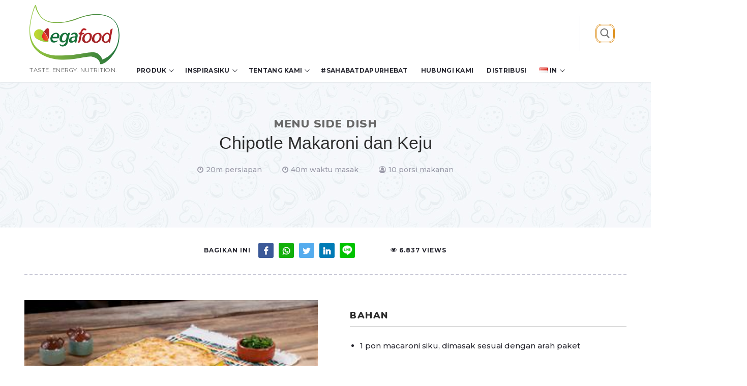

--- FILE ---
content_type: text/html; charset=UTF-8
request_url: https://egafood.co.id/recipes/chipotle-macaroni-and-cheese/
body_size: 15213
content:
<!doctype html>
<html dir="ltr" lang="id-ID" prefix="og: https://ogp.me/ns#">
<head>
	<meta charset="UTF-8">
	<meta name="viewport" content="width=device-width, initial-scale=1, maximum-scale=10.0, user-scalable=yes">
	<link rel="profile" href="https://gmpg.org/xfn/11">
	<title>Chipotle Makaroni dan Keju - Egafood</title>
	<style>img:is([sizes="auto" i], [sizes^="auto," i]) { contain-intrinsic-size: 3000px 1500px }</style>
	
		<!-- All in One SEO 4.9.3 - aioseo.com -->
	<meta name="description" content="Chipotle Makaroni dan KejuIngredients1 pon macaroni siku, dimasak sesuai dengan arah paketSaus1 liter setengah dan setengah, dibagi1 hingga 2 chipotle paprika dari chipotle kalengan dalam saus adobo3 kubus bouillon ayam3 siung bawang putih segar, dipotong kasar1 sendok makan bubuk bawang½ sendok teh lada hitam halus¼ cangkir maizenaku2 cangkir (8 ons) keju Monterey Jack diparut2 cangkir" />
	<meta name="robots" content="max-image-preview:large" />
	<meta name="author" content="Admin Egafood"/>
	<link rel="canonical" href="https://egafood.co.id/recipes/chipotle-macaroni-and-cheese/" />
	<meta name="generator" content="All in One SEO (AIOSEO) 4.9.3" />
		<meta property="og:locale" content="id_ID" />
		<meta property="og:site_name" content="Egafood - Taste. Energy. Nutrition." />
		<meta property="og:type" content="article" />
		<meta property="og:title" content="Chipotle Makaroni dan Keju - Egafood" />
		<meta property="og:description" content="Chipotle Makaroni dan KejuIngredients1 pon macaroni siku, dimasak sesuai dengan arah paketSaus1 liter setengah dan setengah, dibagi1 hingga 2 chipotle paprika dari chipotle kalengan dalam saus adobo3 kubus bouillon ayam3 siung bawang putih segar, dipotong kasar1 sendok makan bubuk bawang½ sendok teh lada hitam halus¼ cangkir maizenaku2 cangkir (8 ons) keju Monterey Jack diparut2 cangkir" />
		<meta property="og:url" content="https://egafood.co.id/recipes/chipotle-macaroni-and-cheese/" />
		<meta property="og:image" content="https://egafood.co.id/wp-content/uploads/2018/11/Logo-Egafood-full.svg" />
		<meta property="og:image:secure_url" content="https://egafood.co.id/wp-content/uploads/2018/11/Logo-Egafood-full.svg" />
		<meta property="article:published_time" content="2018-12-07T13:04:22+00:00" />
		<meta property="article:modified_time" content="2023-09-27T12:01:07+00:00" />
		<meta name="twitter:card" content="summary_large_image" />
		<meta name="twitter:title" content="Chipotle Makaroni dan Keju - Egafood" />
		<meta name="twitter:description" content="Chipotle Makaroni dan KejuIngredients1 pon macaroni siku, dimasak sesuai dengan arah paketSaus1 liter setengah dan setengah, dibagi1 hingga 2 chipotle paprika dari chipotle kalengan dalam saus adobo3 kubus bouillon ayam3 siung bawang putih segar, dipotong kasar1 sendok makan bubuk bawang½ sendok teh lada hitam halus¼ cangkir maizenaku2 cangkir (8 ons) keju Monterey Jack diparut2 cangkir" />
		<meta name="twitter:image" content="https://egafood.co.id/wp-content/uploads/2018/11/Logo-Egafood-full.svg" />
		<script type="application/ld+json" class="aioseo-schema">
			{"@context":"https:\/\/schema.org","@graph":[{"@type":"BreadcrumbList","@id":"https:\/\/egafood.co.id\/recipes\/chipotle-macaroni-and-cheese\/#breadcrumblist","itemListElement":[{"@type":"ListItem","@id":"https:\/\/egafood.co.id#listItem","position":1,"name":"Home","item":"https:\/\/egafood.co.id","nextItem":{"@type":"ListItem","@id":"https:\/\/egafood.co.id\/recipe-archive\/#listItem","name":"Recipes"}},{"@type":"ListItem","@id":"https:\/\/egafood.co.id\/recipe-archive\/#listItem","position":2,"name":"Recipes","item":"https:\/\/egafood.co.id\/recipe-archive\/","nextItem":{"@type":"ListItem","@id":"https:\/\/egafood.co.id\/recipe-category\/side-dishes\/#listItem","name":"Menu Side Dish"},"previousItem":{"@type":"ListItem","@id":"https:\/\/egafood.co.id#listItem","name":"Home"}},{"@type":"ListItem","@id":"https:\/\/egafood.co.id\/recipe-category\/side-dishes\/#listItem","position":3,"name":"Menu Side Dish","item":"https:\/\/egafood.co.id\/recipe-category\/side-dishes\/","nextItem":{"@type":"ListItem","@id":"https:\/\/egafood.co.id\/recipes\/chipotle-macaroni-and-cheese\/#listItem","name":"Chipotle Makaroni dan Keju"},"previousItem":{"@type":"ListItem","@id":"https:\/\/egafood.co.id\/recipe-archive\/#listItem","name":"Recipes"}},{"@type":"ListItem","@id":"https:\/\/egafood.co.id\/recipes\/chipotle-macaroni-and-cheese\/#listItem","position":4,"name":"Chipotle Makaroni dan Keju","previousItem":{"@type":"ListItem","@id":"https:\/\/egafood.co.id\/recipe-category\/side-dishes\/#listItem","name":"Menu Side Dish"}}]},{"@type":"Organization","@id":"https:\/\/egafood.co.id\/#organization","name":"Egafood","description":"Taste. Energy. Nutrition.","url":"https:\/\/egafood.co.id\/","logo":{"@type":"ImageObject","url":"https:\/\/egafood.co.id\/wp-content\/uploads\/2018\/11\/Logo-Egafood-full.svg","@id":"https:\/\/egafood.co.id\/recipes\/chipotle-macaroni-and-cheese\/#organizationLogo"},"image":{"@id":"https:\/\/egafood.co.id\/recipes\/chipotle-macaroni-and-cheese\/#organizationLogo"}},{"@type":"Person","@id":"https:\/\/egafood.co.id\/author\/adminegafood\/#author","url":"https:\/\/egafood.co.id\/author\/adminegafood\/","name":"Admin Egafood","image":{"@type":"ImageObject","@id":"https:\/\/egafood.co.id\/recipes\/chipotle-macaroni-and-cheese\/#authorImage","url":"https:\/\/secure.gravatar.com\/avatar\/47818fe8628e5e65f276420f7aeb8307a92d9d89596f2303c9825500c8ab46c4?s=96&d=wavatar&r=g","width":96,"height":96,"caption":"Admin Egafood"}},{"@type":"WebPage","@id":"https:\/\/egafood.co.id\/recipes\/chipotle-macaroni-and-cheese\/#webpage","url":"https:\/\/egafood.co.id\/recipes\/chipotle-macaroni-and-cheese\/","name":"Chipotle Makaroni dan Keju - Egafood","description":"Chipotle Makaroni dan KejuIngredients1 pon macaroni siku, dimasak sesuai dengan arah paketSaus1 liter setengah dan setengah, dibagi1 hingga 2 chipotle paprika dari chipotle kalengan dalam saus adobo3 kubus bouillon ayam3 siung bawang putih segar, dipotong kasar1 sendok makan bubuk bawang\u00bd sendok teh lada hitam halus\u00bc cangkir maizenaku2 cangkir (8 ons) keju Monterey Jack diparut2 cangkir","inLanguage":"id-ID","isPartOf":{"@id":"https:\/\/egafood.co.id\/#website"},"breadcrumb":{"@id":"https:\/\/egafood.co.id\/recipes\/chipotle-macaroni-and-cheese\/#breadcrumblist"},"author":{"@id":"https:\/\/egafood.co.id\/author\/adminegafood\/#author"},"creator":{"@id":"https:\/\/egafood.co.id\/author\/adminegafood\/#author"},"image":{"@type":"ImageObject","url":"https:\/\/egafood.co.id\/wp-content\/uploads\/2018\/12\/Chipotle-Macaroni-and-Cheese.jpg","@id":"https:\/\/egafood.co.id\/recipes\/chipotle-macaroni-and-cheese\/#mainImage","width":340,"height":226},"primaryImageOfPage":{"@id":"https:\/\/egafood.co.id\/recipes\/chipotle-macaroni-and-cheese\/#mainImage"},"datePublished":"2018-12-07T20:04:22+07:00","dateModified":"2023-09-27T19:01:07+07:00"},{"@type":"WebSite","@id":"https:\/\/egafood.co.id\/#website","url":"https:\/\/egafood.co.id\/","name":"Egafood","description":"Taste. Energy. Nutrition.","inLanguage":"id-ID","publisher":{"@id":"https:\/\/egafood.co.id\/#organization"}}]}
		</script>
		<!-- All in One SEO -->

<link rel="alternate" href="https://egafood.co.id/recipes/chipotle-macaroni-and-cheese/" hreflang="id" />
<link rel="alternate" href="https://egafood.co.id/en/recipes/chipotle-macaroni-and-cheese-2/" hreflang="en" />
<link rel='dns-prefetch' href='//cdnjs.cloudflare.com' />
<link rel="alternate" type="application/rss+xml" title="Egafood &raquo; Feed" href="https://egafood.co.id/feed/" />
<link rel="alternate" type="application/rss+xml" title="Egafood &raquo; Umpan Komentar" href="https://egafood.co.id/comments/feed/" />
<link rel="alternate" type="application/rss+xml" title="Egafood &raquo; Chipotle Makaroni dan Keju Umpan Komentar" href="https://egafood.co.id/recipes/chipotle-macaroni-and-cheese/feed/" />
		<!-- This site uses the Google Analytics by MonsterInsights plugin v9.10.0 - Using Analytics tracking - https://www.monsterinsights.com/ -->
		<!-- Note: MonsterInsights is not currently configured on this site. The site owner needs to authenticate with Google Analytics in the MonsterInsights settings panel. -->
					<!-- No tracking code set -->
				<!-- / Google Analytics by MonsterInsights -->
		<link rel='stylesheet' id='wp-block-library-css' href='https://egafood.co.id/wp-includes/css/dist/block-library/style.min.css?ver=6.8.3' type='text/css' media='all' />
<style id='classic-theme-styles-inline-css' type='text/css'>
/*! This file is auto-generated */
.wp-block-button__link{color:#fff;background-color:#32373c;border-radius:9999px;box-shadow:none;text-decoration:none;padding:calc(.667em + 2px) calc(1.333em + 2px);font-size:1.125em}.wp-block-file__button{background:#32373c;color:#fff;text-decoration:none}
</style>
<link rel='stylesheet' id='aioseo/css/src/vue/standalone/blocks/table-of-contents/global.scss-css' href='https://egafood.co.id/wp-content/plugins/all-in-one-seo-pack/dist/Lite/assets/css/table-of-contents/global.e90f6d47.css?ver=4.9.3' type='text/css' media='all' />
<style id='global-styles-inline-css' type='text/css'>
:root{--wp--preset--aspect-ratio--square: 1;--wp--preset--aspect-ratio--4-3: 4/3;--wp--preset--aspect-ratio--3-4: 3/4;--wp--preset--aspect-ratio--3-2: 3/2;--wp--preset--aspect-ratio--2-3: 2/3;--wp--preset--aspect-ratio--16-9: 16/9;--wp--preset--aspect-ratio--9-16: 9/16;--wp--preset--color--black: #000000;--wp--preset--color--cyan-bluish-gray: #abb8c3;--wp--preset--color--white: #ffffff;--wp--preset--color--pale-pink: #f78da7;--wp--preset--color--vivid-red: #cf2e2e;--wp--preset--color--luminous-vivid-orange: #ff6900;--wp--preset--color--luminous-vivid-amber: #fcb900;--wp--preset--color--light-green-cyan: #7bdcb5;--wp--preset--color--vivid-green-cyan: #00d084;--wp--preset--color--pale-cyan-blue: #8ed1fc;--wp--preset--color--vivid-cyan-blue: #0693e3;--wp--preset--color--vivid-purple: #9b51e0;--wp--preset--gradient--vivid-cyan-blue-to-vivid-purple: linear-gradient(135deg,rgba(6,147,227,1) 0%,rgb(155,81,224) 100%);--wp--preset--gradient--light-green-cyan-to-vivid-green-cyan: linear-gradient(135deg,rgb(122,220,180) 0%,rgb(0,208,130) 100%);--wp--preset--gradient--luminous-vivid-amber-to-luminous-vivid-orange: linear-gradient(135deg,rgba(252,185,0,1) 0%,rgba(255,105,0,1) 100%);--wp--preset--gradient--luminous-vivid-orange-to-vivid-red: linear-gradient(135deg,rgba(255,105,0,1) 0%,rgb(207,46,46) 100%);--wp--preset--gradient--very-light-gray-to-cyan-bluish-gray: linear-gradient(135deg,rgb(238,238,238) 0%,rgb(169,184,195) 100%);--wp--preset--gradient--cool-to-warm-spectrum: linear-gradient(135deg,rgb(74,234,220) 0%,rgb(151,120,209) 20%,rgb(207,42,186) 40%,rgb(238,44,130) 60%,rgb(251,105,98) 80%,rgb(254,248,76) 100%);--wp--preset--gradient--blush-light-purple: linear-gradient(135deg,rgb(255,206,236) 0%,rgb(152,150,240) 100%);--wp--preset--gradient--blush-bordeaux: linear-gradient(135deg,rgb(254,205,165) 0%,rgb(254,45,45) 50%,rgb(107,0,62) 100%);--wp--preset--gradient--luminous-dusk: linear-gradient(135deg,rgb(255,203,112) 0%,rgb(199,81,192) 50%,rgb(65,88,208) 100%);--wp--preset--gradient--pale-ocean: linear-gradient(135deg,rgb(255,245,203) 0%,rgb(182,227,212) 50%,rgb(51,167,181) 100%);--wp--preset--gradient--electric-grass: linear-gradient(135deg,rgb(202,248,128) 0%,rgb(113,206,126) 100%);--wp--preset--gradient--midnight: linear-gradient(135deg,rgb(2,3,129) 0%,rgb(40,116,252) 100%);--wp--preset--font-size--small: 13px;--wp--preset--font-size--medium: 20px;--wp--preset--font-size--large: 36px;--wp--preset--font-size--x-large: 42px;--wp--preset--spacing--20: 0.44rem;--wp--preset--spacing--30: 0.67rem;--wp--preset--spacing--40: 1rem;--wp--preset--spacing--50: 1.5rem;--wp--preset--spacing--60: 2.25rem;--wp--preset--spacing--70: 3.38rem;--wp--preset--spacing--80: 5.06rem;--wp--preset--shadow--natural: 6px 6px 9px rgba(0, 0, 0, 0.2);--wp--preset--shadow--deep: 12px 12px 50px rgba(0, 0, 0, 0.4);--wp--preset--shadow--sharp: 6px 6px 0px rgba(0, 0, 0, 0.2);--wp--preset--shadow--outlined: 6px 6px 0px -3px rgba(255, 255, 255, 1), 6px 6px rgba(0, 0, 0, 1);--wp--preset--shadow--crisp: 6px 6px 0px rgba(0, 0, 0, 1);}:where(.is-layout-flex){gap: 0.5em;}:where(.is-layout-grid){gap: 0.5em;}body .is-layout-flex{display: flex;}.is-layout-flex{flex-wrap: wrap;align-items: center;}.is-layout-flex > :is(*, div){margin: 0;}body .is-layout-grid{display: grid;}.is-layout-grid > :is(*, div){margin: 0;}:where(.wp-block-columns.is-layout-flex){gap: 2em;}:where(.wp-block-columns.is-layout-grid){gap: 2em;}:where(.wp-block-post-template.is-layout-flex){gap: 1.25em;}:where(.wp-block-post-template.is-layout-grid){gap: 1.25em;}.has-black-color{color: var(--wp--preset--color--black) !important;}.has-cyan-bluish-gray-color{color: var(--wp--preset--color--cyan-bluish-gray) !important;}.has-white-color{color: var(--wp--preset--color--white) !important;}.has-pale-pink-color{color: var(--wp--preset--color--pale-pink) !important;}.has-vivid-red-color{color: var(--wp--preset--color--vivid-red) !important;}.has-luminous-vivid-orange-color{color: var(--wp--preset--color--luminous-vivid-orange) !important;}.has-luminous-vivid-amber-color{color: var(--wp--preset--color--luminous-vivid-amber) !important;}.has-light-green-cyan-color{color: var(--wp--preset--color--light-green-cyan) !important;}.has-vivid-green-cyan-color{color: var(--wp--preset--color--vivid-green-cyan) !important;}.has-pale-cyan-blue-color{color: var(--wp--preset--color--pale-cyan-blue) !important;}.has-vivid-cyan-blue-color{color: var(--wp--preset--color--vivid-cyan-blue) !important;}.has-vivid-purple-color{color: var(--wp--preset--color--vivid-purple) !important;}.has-black-background-color{background-color: var(--wp--preset--color--black) !important;}.has-cyan-bluish-gray-background-color{background-color: var(--wp--preset--color--cyan-bluish-gray) !important;}.has-white-background-color{background-color: var(--wp--preset--color--white) !important;}.has-pale-pink-background-color{background-color: var(--wp--preset--color--pale-pink) !important;}.has-vivid-red-background-color{background-color: var(--wp--preset--color--vivid-red) !important;}.has-luminous-vivid-orange-background-color{background-color: var(--wp--preset--color--luminous-vivid-orange) !important;}.has-luminous-vivid-amber-background-color{background-color: var(--wp--preset--color--luminous-vivid-amber) !important;}.has-light-green-cyan-background-color{background-color: var(--wp--preset--color--light-green-cyan) !important;}.has-vivid-green-cyan-background-color{background-color: var(--wp--preset--color--vivid-green-cyan) !important;}.has-pale-cyan-blue-background-color{background-color: var(--wp--preset--color--pale-cyan-blue) !important;}.has-vivid-cyan-blue-background-color{background-color: var(--wp--preset--color--vivid-cyan-blue) !important;}.has-vivid-purple-background-color{background-color: var(--wp--preset--color--vivid-purple) !important;}.has-black-border-color{border-color: var(--wp--preset--color--black) !important;}.has-cyan-bluish-gray-border-color{border-color: var(--wp--preset--color--cyan-bluish-gray) !important;}.has-white-border-color{border-color: var(--wp--preset--color--white) !important;}.has-pale-pink-border-color{border-color: var(--wp--preset--color--pale-pink) !important;}.has-vivid-red-border-color{border-color: var(--wp--preset--color--vivid-red) !important;}.has-luminous-vivid-orange-border-color{border-color: var(--wp--preset--color--luminous-vivid-orange) !important;}.has-luminous-vivid-amber-border-color{border-color: var(--wp--preset--color--luminous-vivid-amber) !important;}.has-light-green-cyan-border-color{border-color: var(--wp--preset--color--light-green-cyan) !important;}.has-vivid-green-cyan-border-color{border-color: var(--wp--preset--color--vivid-green-cyan) !important;}.has-pale-cyan-blue-border-color{border-color: var(--wp--preset--color--pale-cyan-blue) !important;}.has-vivid-cyan-blue-border-color{border-color: var(--wp--preset--color--vivid-cyan-blue) !important;}.has-vivid-purple-border-color{border-color: var(--wp--preset--color--vivid-purple) !important;}.has-vivid-cyan-blue-to-vivid-purple-gradient-background{background: var(--wp--preset--gradient--vivid-cyan-blue-to-vivid-purple) !important;}.has-light-green-cyan-to-vivid-green-cyan-gradient-background{background: var(--wp--preset--gradient--light-green-cyan-to-vivid-green-cyan) !important;}.has-luminous-vivid-amber-to-luminous-vivid-orange-gradient-background{background: var(--wp--preset--gradient--luminous-vivid-amber-to-luminous-vivid-orange) !important;}.has-luminous-vivid-orange-to-vivid-red-gradient-background{background: var(--wp--preset--gradient--luminous-vivid-orange-to-vivid-red) !important;}.has-very-light-gray-to-cyan-bluish-gray-gradient-background{background: var(--wp--preset--gradient--very-light-gray-to-cyan-bluish-gray) !important;}.has-cool-to-warm-spectrum-gradient-background{background: var(--wp--preset--gradient--cool-to-warm-spectrum) !important;}.has-blush-light-purple-gradient-background{background: var(--wp--preset--gradient--blush-light-purple) !important;}.has-blush-bordeaux-gradient-background{background: var(--wp--preset--gradient--blush-bordeaux) !important;}.has-luminous-dusk-gradient-background{background: var(--wp--preset--gradient--luminous-dusk) !important;}.has-pale-ocean-gradient-background{background: var(--wp--preset--gradient--pale-ocean) !important;}.has-electric-grass-gradient-background{background: var(--wp--preset--gradient--electric-grass) !important;}.has-midnight-gradient-background{background: var(--wp--preset--gradient--midnight) !important;}.has-small-font-size{font-size: var(--wp--preset--font-size--small) !important;}.has-medium-font-size{font-size: var(--wp--preset--font-size--medium) !important;}.has-large-font-size{font-size: var(--wp--preset--font-size--large) !important;}.has-x-large-font-size{font-size: var(--wp--preset--font-size--x-large) !important;}
:where(.wp-block-post-template.is-layout-flex){gap: 1.25em;}:where(.wp-block-post-template.is-layout-grid){gap: 1.25em;}
:where(.wp-block-columns.is-layout-flex){gap: 2em;}:where(.wp-block-columns.is-layout-grid){gap: 2em;}
:root :where(.wp-block-pullquote){font-size: 1.5em;line-height: 1.6;}
</style>
<link rel='stylesheet' id='cooked-essentials-css' href='https://egafood.co.id/wp-content/plugins/cooked/assets/admin/css/essentials.min.css?ver=1.7.13' type='text/css' media='all' />
<link rel='stylesheet' id='cooked-icons-css' href='https://egafood.co.id/wp-content/plugins/cooked/assets/css/icons.min.css?ver=1.7.13' type='text/css' media='all' />
<link rel='stylesheet' id='cooked-styling-css' href='https://egafood.co.id/wp-content/plugins/cooked/assets/css/style.min.css?ver=1.7.13' type='text/css' media='all' />
<style id='cooked-styling-inline-css' type='text/css'>
/* Main Color */.cooked-button,.cooked-fsm .cooked-fsm-top,.cooked-fsm .cooked-fsm-mobile-nav,.cooked-fsm .cooked-fsm-mobile-nav a.cooked-active,.cooked-browse-search-button,.cooked-icon-loading,.cooked-progress span,.cooked-recipe-search .cooked-taxonomy-selected,.cooked-recipe-card-modern:hover .cooked-recipe-card-sep,.cooked-recipe-card-modern-centered:hover .cooked-recipe-card-sep { background:#16a780; }.cooked-timer-obj,.cooked-fsm a { color:#16a780; }/* Main Color Darker */.cooked-button:hover,.cooked-recipe-search .cooked-taxonomy-selected:hover,.cooked-browse-search-button:hover { background:#1b9371; }
@media screen and ( max-width: 1000px ) {#cooked-timers-wrap { width:90%; margin:0 -45% 0 0; }.cooked-recipe-grid,.cooked-recipe-term-grid { margin:3% -1.5%; width: 103%; }.cooked-term-block.cooked-col-25,.cooked-recipe-grid.cooked-columns-3 .cooked-recipe,.cooked-recipe-grid.cooked-columns-4 .cooked-recipe,.cooked-recipe-grid.cooked-columns-5 .cooked-recipe,.cooked-recipe-grid.cooked-columns-6 .cooked-recipe { width: 47%; margin: 0 1.5% 3%; padding: 0; }}@media screen and ( max-width: 750px ) {.cooked-recipe-grid,.cooked-recipe-term-grid { margin:5% -2.5%; width:105%; }.cooked-term-block.cooked-col-25,.cooked-recipe-grid.cooked-columns-2 .cooked-recipe,.cooked-recipe-grid.cooked-columns-3 .cooked-recipe,.cooked-recipe-grid.cooked-columns-4 .cooked-recipe,.cooked-recipe-grid.cooked-columns-5 .cooked-recipe,.cooked-recipe-grid.cooked-columns-6 .cooked-recipe.cooked-recipe-grid .cooked-recipe { width:95%; margin:0 2.5% 5%; padding:0; }.cooked-recipe-info .cooked-left, .cooked-recipe-info .cooked-right { float:none; display:block; text-align:center; }.cooked-recipe-info > section.cooked-right > span, .cooked-recipe-info > section.cooked-left > span { margin:0.5rem 1rem 1rem; }.cooked-recipe-info > section.cooked-left > span:last-child, .cooked-recipe-info > span:last-child { margin-right:1rem; }.cooked-recipe-info > section.cooked-right > span:first-child { margin-left:1rem; }.cooked-recipe-search .cooked-fields-wrap { padding:0; display:block; }.cooked-recipe-search .cooked-fields-wrap > .cooked-browse-search { width:100%; max-width:100%; border-right:1px solid rgba(0,0,0,.15); margin:2% 0; }.cooked-recipe-search .cooked-fields-wrap.cooked-1-search-fields .cooked-browse-select-block { width:100%; left:0; }.cooked-recipe-search .cooked-fields-wrap > .cooked-field-wrap-select { display:block; width:100%; }.cooked-recipe-search .cooked-sortby-wrap { display:block; position:relative; width:68%; right:auto; top:auto; float:left; margin:0; }.cooked-recipe-search .cooked-sortby-wrap > select { position:absolute; width:100%; border:1px solid rgba(0,0,0,.15); }.cooked-recipe-search .cooked-browse-search-button { width:30%; right:auto; position:relative; display:block; float:right; }.cooked-recipe-search .cooked-browse-select-block { top:3rem; left:-1px; width:calc( 100% + 2px ) !important; border-radius:0 0 10px 10px; max-height:16rem; overflow:auto; transform:translate3d(0,-1px,0); }.cooked-recipe-search .cooked-fields-wrap.cooked-1-search-fields .cooked-browse-select-block { width:100%; padding:1.5rem; }.cooked-recipe-search .cooked-fields-wrap.cooked-2-search-fields .cooked-browse-select-block { width:100%; padding:1.5rem; }.cooked-recipe-search .cooked-fields-wrap.cooked-3-search-fields .cooked-browse-select-block { width:100%; padding:1.5rem; }.cooked-recipe-search .cooked-fields-wrap.cooked-4-search-fields .cooked-browse-select-block { width:100%; padding:1.5rem; }.cooked-recipe-search .cooked-browse-select-block { flex-wrap:wrap; max-height:20rem; }.cooked-recipe-search .cooked-browse-select-block .cooked-tax-column { width:100%; min-width:100%; padding:0 0 1.5rem; }.cooked-recipe-search .cooked-browse-select-block .cooked-tax-column > div { max-height:none; }.cooked-recipe-search .cooked-browse-select-block .cooked-tax-column:last-child { padding:0; }.cooked-recipe-search .cooked-fields-wrap.cooked-1-search-fields .cooked-browse-select-block .cooked-tax-column { width:100%; }.cooked-recipe-search .cooked-fields-wrap.cooked-2-search-fields .cooked-browse-select-block .cooked-tax-column { width:100%; }.cooked-recipe-search .cooked-fields-wrap.cooked-3-search-fields .cooked-browse-select-block .cooked-tax-column { width:100%; }.cooked-recipe-search .cooked-fields-wrap.cooked-4-search-fields .cooked-browse-select-block .cooked-tax-column { width:100%; }#cooked-timers-wrap { width:20rem; right:50%; margin:0 -10rem 0 0; transform:translate3d(0,11.2em,0); }#cooked-timers-wrap.cooked-multiples { margin:0; right:0; border-radius:10px 0 0 0; width:20rem; }#cooked-timers-wrap .cooked-timer-block { padding-left:3.25rem; }#cooked-timers-wrap .cooked-timer-block.cooked-visible { padding-top:1rem; line-height:1.5rem; padding-left:3.25rem; }#cooked-timers-wrap .cooked-timer-block .cooked-timer-step { font-size:0.9rem; }#cooked-timers-wrap .cooked-timer-block .cooked-timer-desc { font-size:1rem; padding:0; }#cooked-timers-wrap .cooked-timer-block .cooked-timer-obj { top:auto; right:auto; width:auto; font-size:1.5rem; line-height:2rem; }#cooked-timers-wrap .cooked-timer-block .cooked-timer-obj > i.cooked-icon { font-size:1.5rem; width:1.3rem; margin-right:0.5rem; }#cooked-timers-wrap .cooked-timer-block i.cooked-icon-times { line-height:1rem; font-size:1rem; top:1.4rem; left:1.2rem; }body.cooked-fsm-active #cooked-timers-wrap { bottom:0; }/* "Slide up" on mobile */.cooked-fsm { opacity:1; transform:scale(1); top:120%; }.cooked-fsm.cooked-active { top:0; }.cooked-fsm .cooked-fsm-mobile-nav { display:block; }.cooked-fsm .cooked-fsm-ingredients,.cooked-fsm .cooked-fsm-directions { padding:9rem 2rem 1rem; width:100%; display:none; left:0; background:#fff; }.cooked-fsm .cooked-fsm-ingredients.cooked-active,.cooked-fsm .cooked-fsm-directions.cooked-active { display:block; }.cooked-fsm {-webkit-transition: all 350ms cubic-bezier(0.420, 0.000, 0.150, 1.000);-moz-transition: all 350ms cubic-bezier(0.420, 0.000, 0.150, 1.000);-o-transition: all 350ms cubic-bezier(0.420, 0.000, 0.150, 1.000);transition: all 350ms cubic-bezier(0.420, 0.000, 0.150, 1.000);}}@media screen and ( max-width: 520px ) {.cooked-fsm .cooked-fsm-directions p { font-size:1rem; }.cooked-fsm .cooked-recipe-directions .cooked-heading { font-size:1.25rem; }#cooked-timers-wrap { width:100%; right:0; margin:0; border-radius:0; }.cooked-recipe-search .cooked-fields-wrap > .cooked-browse-search { margin:3% 0; }.cooked-recipe-search .cooked-sortby-wrap { width:67%; }}
</style>
<link rel='stylesheet' id='dashicons-css' href='https://egafood.co.id/wp-includes/css/dashicons.min.css?ver=6.8.3' type='text/css' media='all' />
<link rel='stylesheet' id='post-views-counter-frontend-css' href='https://egafood.co.id/wp-content/plugins/post-views-counter/css/frontend.min.css?ver=1.4.3' type='text/css' media='all' />
<link rel='stylesheet' id='bootstrap-css' href='https://egafood.co.id/wp-content/themes/customify-child/css/bootstrap.min.css?ver=20141119' type='text/css' media='all' />
<link rel='stylesheet' id='wp-pagenavi-css' href='https://egafood.co.id/wp-content/plugins/wp-pagenavi/pagenavi-css.css?ver=2.70' type='text/css' media='all' />
<link rel='stylesheet' id='parent-style-css' href='https://egafood.co.id/wp-content/themes/customify-child/style.css?ver=251118' type='text/css' media='all' />
<link rel='stylesheet' id='jquery-lazyloadxt-fadein-css-css' href='//egafood.co.id/wp-content/plugins/a3-lazy-load/assets/css/jquery.lazyloadxt.fadein.css?ver=6.8.3' type='text/css' media='all' />
<link rel='stylesheet' id='a3a3_lazy_load-css' href='//egafood.co.id/wp-content/uploads/sass/a3_lazy_load.min.css?ver=1637156754' type='text/css' media='all' />
<link rel='stylesheet' id='font-awesome-css' href='https://egafood.co.id/wp-content/plugins/elementor/assets/lib/font-awesome/css/font-awesome.min.css?ver=4.7.0' type='text/css' media='all' />
<link rel='stylesheet' id='customify-style-css' href='https://egafood.co.id/wp-content/themes/customify/style.min.css?ver=6.8.3' type='text/css' media='all' />
<style id='customify-style-inline-css' type='text/css'>
#blog-posts .posts-layout .entry-media {border-radius: 17px;}#blog-posts .entry-meta .sep {margin-left: calc( 0px / 2 ); margin-right: calc( 0px / 2 );}.header-top .header--row-inner,.button,button,button.button,input[type="button"],input[type="reset"],input[type="submit"],.button:not(.components-button):not(.customize-partial-edit-shortcut-button), input[type="button"]:not(.components-button):not(.customize-partial-edit-shortcut-button),input[type="reset"]:not(.components-button):not(.customize-partial-edit-shortcut-button), input[type="submit"]:not(.components-button):not(.customize-partial-edit-shortcut-button),.pagination .nav-links > *:hover,.pagination .nav-links span,.nav-menu-desktop.style-full-height .primary-menu-ul > li.current-menu-item > a, .nav-menu-desktop.style-full-height .primary-menu-ul > li.current-menu-ancestor > a,.nav-menu-desktop.style-full-height .primary-menu-ul > li > a:hover,.posts-layout .readmore-button:hover{    background-color: #235787;}.posts-layout .readmore-button {color: #235787;}.pagination .nav-links > *:hover,.pagination .nav-links span,.entry-single .tags-links a:hover, .entry-single .cat-links a:hover,.posts-layout .readmore-button,.posts-layout .readmore-button:hover{    border-color: #235787;}.customify-builder-btn{    background-color: #c3512f;}body{    color: #686868;}abbr, acronym {    border-bottom-color: #686868;}a                   {                    color: #1e4b75;}a:hover, a:focus,.link-meta:hover, .link-meta a:hover{    color: #111111;}h2 + h3, .comments-area h2 + .comments-title, .h2 + h3, .comments-area .h2 + .comments-title, .page-breadcrumb {    border-top-color: #eaecee;}blockquote,.site-content .widget-area .menu li.current-menu-item > a:before{    border-left-color: #eaecee;}@media screen and (min-width: 64em) {    .comment-list .children li.comment {        border-left-color: #eaecee;    }    .comment-list .children li.comment:after {        background-color: #eaecee;    }}.page-titlebar, .page-breadcrumb,.posts-layout .entry-inner {    border-bottom-color: #eaecee;}.header-search-form .search-field,.entry-content .page-links a,.header-search-modal,.pagination .nav-links > *,.entry-footer .tags-links a, .entry-footer .cat-links a,.search .content-area article,.site-content .widget-area .menu li.current-menu-item > a,.posts-layout .entry-inner,.post-navigation .nav-links,article.comment .comment-meta,.widget-area .widget_pages li a, .widget-area .widget_categories li a, .widget-area .widget_archive li a, .widget-area .widget_meta li a, .widget-area .widget_nav_menu li a, .widget-area .widget_product_categories li a, .widget-area .widget_recent_entries li a, .widget-area .widget_rss li a,.widget-area .widget_recent_comments li{    border-color: #eaecee;}.header-search-modal::before {    border-top-color: #eaecee;    border-left-color: #eaecee;}@media screen and (min-width: 48em) {    .content-sidebar.sidebar_vertical_border .content-area {        border-right-color: #eaecee;    }    .sidebar-content.sidebar_vertical_border .content-area {        border-left-color: #eaecee;    }    .sidebar-sidebar-content.sidebar_vertical_border .sidebar-primary {        border-right-color: #eaecee;    }    .sidebar-sidebar-content.sidebar_vertical_border .sidebar-secondary {        border-right-color: #eaecee;    }    .content-sidebar-sidebar.sidebar_vertical_border .sidebar-primary {        border-left-color: #eaecee;    }    .content-sidebar-sidebar.sidebar_vertical_border .sidebar-secondary {        border-left-color: #eaecee;    }    .sidebar-content-sidebar.sidebar_vertical_border .content-area {        border-left-color: #eaecee;        border-right-color: #eaecee;    }    .sidebar-content-sidebar.sidebar_vertical_border .content-area {        border-left-color: #eaecee;        border-right-color: #eaecee;    }}article.comment .comment-post-author {background: #6d6d6d;}.pagination .nav-links > *,.link-meta, .link-meta a,.color-meta,.entry-single .tags-links:before, .entry-single .cats-links:before{    color: #6d6d6d;}h1, h2, h3, h4, h5, h6 { color: #2b2b2b;}.site-content .widget-title { color: #444444;}#page-cover {background-repeat: repeat;}#page-cover {background-attachment: scroll;}#page-cover:before {background-color: rgba(221,173,102,0.3);}#header-menu-sidebar-bg  {color: #ffffff; text-decoration-color: #ffffff;} #header-menu-sidebar-bg .menu li a, #header-menu-sidebar-bg .item--html a, #header-menu-sidebar-bg .cart-item-link, #header-menu-sidebar-bg .nav-toggle-icon  {color: #ffffff; text-decoration-color: #ffffff;} #header-menu-sidebar-bg:before  {background-color: #cba35b;} .sub-menu .li-duplicator {display:none !important;}.header-search_icon-item .search-icon  {border-style: double;border-color: #dd8e18;border-top-left-radius: 12px;border-top-right-radius: 12px;border-bottom-right-radius: 12px;border-bottom-left-radius: 12px;} .header-search_icon-item .header-search-modal  {border-style: solid;} .header-search_icon-item .header-search-modal, .header-search_icon-item .header-search-modal:before  {background-color: #ffffff;} .header-search_icon-item .search-field  {border-style: solid;} .header-search_icon-item .search-submit  {color: #dd9a35; text-decoration-color: #dd9a35;} .dark-mode .header-search_box-item .search-form-fields, .header-search_box-item .search-form-fields  {border-style: solid;} .builder-item--primary-menu .nav-icon-angle { width: 7px; height: 7px; }#cb-row--footer-main .footer--row-inner {background-color: #3a8332}#cb-row--footer-bottom .footer--row-inner {background-color: #ffbe1c}body  {background-color: #FFFFFF;} .site-content .content-area  {background-color: #FFFFFF;} /* CSS for desktop */#page-cover .page-cover-inner {min-height: 125px;}.header--row.header-top .customify-grid, .header--row.header-top .style-full-height .primary-menu-ul > li > a {min-height: 33px;}.header--row.header-main .customify-grid, .header--row.header-main .style-full-height .primary-menu-ul > li > a {min-height: 90px;}.header--row.header-bottom .customify-grid, .header--row.header-bottom .style-full-height .primary-menu-ul > li > a {min-height: 55px;}.site-header .site-branding img { max-width: 177px; } .site-header .cb-row--mobile .site-branding img { width: 177px; }.header--row .builder-first--nav-icon {text-align: right;}.header-search_icon-item svg {height: 55px; width: 55px;}.header-search_icon-item .search-icon {padding: 6px;}.header-search_icon-item .search-submit {margin-left: -40px;}.header--row .builder-item--search_icon, .builder-item.builder-item--group .item--inner.builder-item--search_icon {margin-top: 0px;margin-bottom: 30px;}.header-search_box-item .search-submit{margin-left: -40px;} .header-search_box-item .woo_bootster_search .search-submit{margin-left: -40px;} .header-search_box-item .header-search-form button.search-submit{margin-left:-40px;}.header--row .builder-item--primary-menu, .builder-item.builder-item--group .item--inner.builder-item--primary-menu {margin-top: 85px;margin-bottom: -30px;}.header--row .builder-first--primary-menu {text-align: left;}.footer--row .builder-item--footer-1, .builder-item.builder-item--group .item--inner.builder-item--footer-1 {margin-top: -30px;margin-right: -40px;margin-bottom: 0px;margin-left: -40px;}.footer--row .builder-first--footer-1 {text-align: center;}.footer--row .builder-item--footer_copyright, .builder-item.builder-item--group .item--inner.builder-item--footer_copyright {margin-top: 0px;margin-right: 0px;margin-bottom: 0px;margin-left: 0px;}.footer--row .builder-first--footer_copyright {text-align: center;}/* CSS for tablet */@media screen and (max-width: 1024px) { #page-cover .page-cover-inner {min-height: 0px;}.header--row .builder-first--nav-icon {text-align: right;}.header-search_icon-item .search-submit {margin-left: -40px;}.header-search_box-item .search-submit{margin-left: -40px;} .header-search_box-item .woo_bootster_search .search-submit{margin-left: -40px;} .header-search_box-item .header-search-form button.search-submit{margin-left:-40px;} }/* CSS for mobile */@media screen and (max-width: 568px) { .header--row.header-top .customify-grid, .header--row.header-top .style-full-height .primary-menu-ul > li > a {min-height: 33px;}.header-menu-sidebar-inner {text-align: left;}.site-header .site-branding img { max-width: 60px; } .site-header .cb-row--mobile .site-branding img { width: 60px; }.header--row .builder-first--nav-icon {text-align: right;}.header-search_icon-item .search-submit {margin-left: -40px;}.header-search_box-item .search-submit{margin-left: -40px;} .header-search_box-item .woo_bootster_search .search-submit{margin-left: -40px;} .header-search_box-item .header-search-form button.search-submit{margin-left:-40px;} }
</style>
<!--n2css--><!--n2js--><script type="text/javascript" src="https://egafood.co.id/wp-includes/js/jquery/jquery.min.js?ver=3.7.1" id="jquery-core-js"></script>
<script type="text/javascript" src="https://egafood.co.id/wp-includes/js/jquery/jquery-migrate.min.js?ver=3.4.1" id="jquery-migrate-js"></script>
<link rel="https://api.w.org/" href="https://egafood.co.id/wp-json/" /><link rel="alternate" title="JSON" type="application/json" href="https://egafood.co.id/wp-json/wp/v2/cooked_recipe/2897" /><link rel="EditURI" type="application/rsd+xml" title="RSD" href="https://egafood.co.id/xmlrpc.php?rsd" />
<meta name="generator" content="WordPress 6.8.3" />
<link rel='shortlink' href='https://egafood.co.id/?p=2897' />
<link rel="alternate" title="oEmbed (JSON)" type="application/json+oembed" href="https://egafood.co.id/wp-json/oembed/1.0/embed?url=https%3A%2F%2Fegafood.co.id%2Frecipes%2Fchipotle-macaroni-and-cheese%2F&#038;lang=id" />
<link rel="alternate" title="oEmbed (XML)" type="text/xml+oembed" href="https://egafood.co.id/wp-json/oembed/1.0/embed?url=https%3A%2F%2Fegafood.co.id%2Frecipes%2Fchipotle-macaroni-and-cheese%2F&#038;format=xml&#038;lang=id" />
<script type="text/javascript">var ajaxurl = "https://egafood.co.id/wp-admin/admin-ajax.php";</script><meta name="generator" content="Elementor 3.15.1; features: e_dom_optimization, e_optimized_assets_loading, additional_custom_breakpoints; settings: css_print_method-internal, google_font-enabled, font_display-auto">
<style type="text/css">.recentcomments a{display:inline !important;padding:0 !important;margin:0 !important;}</style><meta name="google-site-verification" content="IAbebUZM3CrCglnHiSF_gWajO1tmZNFQ7KuIDg76GtE" />
<link rel="icon" href="https://egafood.co.id/wp-content/uploads/2018/10/favicon.png" sizes="32x32" />
<link rel="icon" href="https://egafood.co.id/wp-content/uploads/2018/10/favicon.png" sizes="192x192" />
<link rel="apple-touch-icon" href="https://egafood.co.id/wp-content/uploads/2018/10/favicon.png" />
<meta name="msapplication-TileImage" content="https://egafood.co.id/wp-content/uploads/2018/10/favicon.png" />
		<style type="text/css" id="wp-custom-css">
			.img-resep { 
width:100% !important;
height: 250px !important; overflow: hidden; border-radius: 10px;  }

.img-resep img {
	height: auto !important;
	width: 175% !important; 
}
	
@media (max-width: 767px) {
	.homenih {
        display: block!important;
    }
}		</style>
			
<!-- Google Tag Manager -->
<script>(function(w,d,s,l,i){w[l]=w[l]||[];w[l].push({'gtm.start':
new Date().getTime(),event:'gtm.js'});var f=d.getElementsByTagName(s)[0],
j=d.createElement(s),dl=l!='dataLayer'?'&l='+l:'';j.async=true;j.src=
'https://www.googletagmanager.com/gtm.js?id='+i+dl;f.parentNode.insertBefore(j,f);
})(window,document,'script','dataLayer','GTM-5L9394T');</script>
<!-- End Google Tag Manager -->
<meta name="google-site-verification" content="l4RctI5V6THvyuwRSbir4TInH9dqGHeQW5dbr1mJeP0" />
	
</head>

<body data-rsssl=1 class="wp-singular cp_recipe-template-default single single-cp_recipe postid-2897 wp-custom-logo wp-theme-customify wp-child-theme-customify-child content main-layout-content sidebar_vertical_border site-full-width menu_sidebar_dropdown elementor-default elementor-kit-4984">
<div id="page" class="site box-shadow">
	<a class="skip-link screen-reader-text" href="#site-content">Lompat ke konten</a>
	<a class="close is-size-medium  close-panel close-sidebar-panel" href="#">
        <span class="hamburger hamburger--squeeze is-active">
            <span class="hamburger-box">
              <span class="hamburger-inner"><span class="screen-reader-text">Menu</span></span>
            </span>
        </span>
        <span class="screen-reader-text">Tutup</span>
        </a><header id="masthead" class="site-header header-"><div id="masthead-inner" class="site-header-inner">							<div  class="header-main header--row layout-full-contained"  id="cb-row--header-main"  data-row-id="main"  data-show-on="desktop mobile">
								<div class="header--row-inner header-main-inner light-mode">
									<div class="customify-container">
										<div class="customify-grid cb-row--desktop hide-on-mobile hide-on-tablet customify-grid-middle"><div class="customify-col-2_md-2_sm-2 builder-item builder-first--logo" data-push-left=""><div class="item--inner builder-item--logo" data-section="title_tagline" data-item-id="logo" >		<div class="site-branding logo-top">
						<a href="https://egafood.co.id/" class="logo-link" rel="home" itemprop="url">
				<img class="site-img-logo" src="https://egafood.co.id/wp-content/uploads/2018/11/Logo-Egafood-full.svg" alt="Egafood" srcset="https://egafood.co.id/wp-content/uploads/2018/11/Logo-Egafood-full.svg 2x">
							</a>
			<div class="site-name-desc">						<p class="site-description text-uppercase text-xsmall">Taste. Energy. Nutrition.</p>
						</div>		</div><!-- .site-branding -->
		</div></div><div class="customify-col-9_md-9_sm-9 builder-item builder-first--primary-menu" data-push-left=""><div class="item--inner builder-item--primary-menu has_menu" data-section="header_menu_primary" data-item-id="primary-menu" ><nav  id="site-navigation-main-desktop" class="site-navigation primary-menu primary-menu-main nav-menu-desktop primary-menu-desktop style-plain"><ul id="menu-main-menu" class="primary-menu-ul menu nav-menu"><li id="menu-item--main-desktop-352" class="menu-item menu-item-type-post_type menu-item-object-page menu-item-has-children menu-item-352"><a href="https://egafood.co.id/produk/"><span class="link-before">Produk<span class="nav-icon-angle">&nbsp;</span></span></a>
<ul class="sub-menu sub-lv-0">
	<li id="menu-item--main-desktop-992" class="menu-item menu-item-type-post_type menu-item-object-ega_product menu-item-992"><a href="https://egafood.co.id/product/maizenaku/"><span class="link-before">Maizenaku</span></a></li>
	<li id="menu-item--main-desktop-993" class="menu-item menu-item-type-post_type menu-item-object-ega_product menu-item-993"><a href="https://egafood.co.id/product/spagetiku/"><span class="link-before">Spagetiku</span></a></li>
	<li id="menu-item--main-desktop-994" class="menu-item menu-item-type-post_type menu-item-object-ega_product menu-item-994"><a href="https://egafood.co.id/product/makaroniku/"><span class="link-before">Makaroniku</span></a></li>
	<li id="menu-item--main-desktop-995" class="menu-item menu-item-type-post_type menu-item-object-ega_product menu-item-995"><a href="https://egafood.co.id/product/kalduku/"><span class="link-before">Kalduku from Egafood | Best Broth Forever</span></a></li>
	<li id="menu-item--main-desktop-996" class="menu-item menu-item-type-post_type menu-item-object-ega_product menu-item-996"><a href="https://egafood.co.id/product/pastaku/"><span class="link-before">Pastaku</span></a></li>
</ul>
</li>
<li id="menu-item--main-desktop-6" class="menu-item menu-item-type-custom menu-item-object-custom menu-item-has-children menu-item-6"><a href="#"><span class="link-before">Inspirasiku<span class="nav-icon-angle">&nbsp;</span></span></a>
<ul class="sub-menu sub-lv-0">
	<li id="menu-item--main-desktop-798" class="menu-item menu-item-type-post_type menu-item-object-page menu-item-798"><a href="https://egafood.co.id/kategori-resep/"><span class="link-before">Resep</span></a></li>
	<li id="menu-item--main-desktop-849" class="menu-item menu-item-type-post_type menu-item-object-page menu-item-849"><a href="https://egafood.co.id/tips-trik/"><span class="link-before">Tips &#038; Trik</span></a></li>
	<li id="menu-item--main-desktop-824" class="menu-item menu-item-type-post_type menu-item-object-page menu-item-824"><a href="https://egafood.co.id/artikel/"><span class="link-before">Artikel</span></a></li>
</ul>
</li>
<li id="menu-item--main-desktop-9" class="menu-item menu-item-type-custom menu-item-object-custom menu-item-has-children menu-item-9"><a href="#"><span class="link-before">Tentang Kami<span class="nav-icon-angle">&nbsp;</span></span></a>
<ul class="sub-menu sub-lv-0">
	<li id="menu-item--main-desktop-409" class="menu-item menu-item-type-post_type menu-item-object-page menu-item-409"><a href="https://egafood.co.id/tentang-egafood/"><span class="link-before">Tentang Egafood</span></a></li>
	<li id="menu-item--main-desktop-408" class="menu-item menu-item-type-post_type menu-item-object-page menu-item-408"><a href="https://egafood.co.id/faq/"><span class="link-before">FAQ</span></a></li>
</ul>
</li>
<li id="menu-item--main-desktop-508" class="menu-item menu-item-type-post_type menu-item-object-page menu-item-508"><a href="https://egafood.co.id/macaroni-and-daily-life/"><span class="link-before">#SahabatDapurHebat</span></a></li>
<li id="menu-item--main-desktop-353" class="menu-item menu-item-type-post_type menu-item-object-page menu-item-353"><a href="https://egafood.co.id/hubungi-kami/"><span class="link-before">Hubungi Kami</span></a></li>
<li id="menu-item--main-desktop-423" class="menu-item menu-item-type-post_type menu-item-object-page menu-item-423"><a href="https://egafood.co.id/distribusi/"><span class="link-before">Distribusi</span></a></li>
<li id="menu-item--main-desktop-72" class="pll-parent-menu-item menu-item menu-item-type-custom menu-item-object-custom menu-item-has-children menu-item-72"><a href="#pll_switcher"><span class="link-before"><img src="[data-uri]" alt="" width="16" height="11" style="width: 16px; height: 11px;" /><span style="margin-left:0.3em;">IN</span><span class="nav-icon-angle">&nbsp;</span></span></a>
<ul class="sub-menu sub-lv-0">
	<li id="menu-item--main-desktop-72-en" class="lang-item lang-item-7 lang-item-en lang-item-first menu-item menu-item-type-custom menu-item-object-custom menu-item-72-en"><a href="https://egafood.co.id/en/recipes/chipotle-macaroni-and-cheese-2/" hreflang="en-US" lang="en-US"><span class="link-before"><img src="[data-uri]" alt="" width="16" height="11" style="width: 16px; height: 11px;" /><span style="margin-left:0.3em;">EN</span></span></a></li>
</ul>
</li>
</ul></nav></div></div><div class="customify-col-1_md-1_sm-1 builder-item builder-first--search_icon" data-push-left=""><div class="item--inner builder-item--search_icon" data-section="search_icon" data-item-id="search_icon" ><div class="header-search_icon-item item--search_icon">		<a class="search-icon" href="#">
			<span class="ic-search">
				<svg aria-hidden="true" focusable="false" role="presentation" xmlns="http://www.w3.org/2000/svg" width="20" height="21" viewBox="0 0 20 21">
					<path fill="currentColor" fill-rule="evenodd" d="M12.514 14.906a8.264 8.264 0 0 1-4.322 1.21C3.668 16.116 0 12.513 0 8.07 0 3.626 3.668.023 8.192.023c4.525 0 8.193 3.603 8.193 8.047 0 2.033-.769 3.89-2.035 5.307l4.999 5.552-1.775 1.597-5.06-5.62zm-4.322-.843c3.37 0 6.102-2.684 6.102-5.993 0-3.31-2.732-5.994-6.102-5.994S2.09 4.76 2.09 8.07c0 3.31 2.732 5.993 6.102 5.993z"></path>
				</svg>
			</span>
			<span class="ic-close">
				<svg version="1.1" id="Capa_1" xmlns="http://www.w3.org/2000/svg" xmlns:xlink="http://www.w3.org/1999/xlink" x="0px" y="0px" width="612px" height="612px" viewBox="0 0 612 612" fill="currentColor" style="enable-background:new 0 0 612 612;" xml:space="preserve"><g><g id="cross"><g><polygon points="612,36.004 576.521,0.603 306,270.608 35.478,0.603 0,36.004 270.522,306.011 0,575.997 35.478,611.397 306,341.411 576.521,611.397 612,575.997 341.459,306.011 " /></g></g></g><g></g><g></g><g></g><g></g><g></g><g></g><g></g><g></g><g></g><g></g><g></g><g></g><g></g><g></g><g></g></svg>
			</span>
			<span class="arrow-down"></span>
		</a>
		<div class="header-search-modal-wrapper">
			<form role="search" class="header-search-modal header-search-form" action="https://egafood.co.id/">
				<label>
					<span class="screen-reader-text">Cari:</span>
					<input type="search" class="search-field" placeholder="Cari..." value="" name="s" title="Cari:" />
				</label>
				<button type="submit" class="search-submit">
					<svg aria-hidden="true" focusable="false" role="presentation" xmlns="http://www.w3.org/2000/svg" width="20" height="21" viewBox="0 0 20 21">
						<path fill="currentColor" fill-rule="evenodd" d="M12.514 14.906a8.264 8.264 0 0 1-4.322 1.21C3.668 16.116 0 12.513 0 8.07 0 3.626 3.668.023 8.192.023c4.525 0 8.193 3.603 8.193 8.047 0 2.033-.769 3.89-2.035 5.307l4.999 5.552-1.775 1.597-5.06-5.62zm-4.322-.843c3.37 0 6.102-2.684 6.102-5.993 0-3.31-2.732-5.994-6.102-5.994S2.09 4.76 2.09 8.07c0 3.31 2.732 5.993 6.102 5.993z"></path>
					</svg>
				</button>
			</form>
		</div>
		</div></div></div></div><div class="cb-row--mobile hide-on-desktop customify-grid customify-grid-middle"><div class="customify-col-5_md-5_sm-5 builder-item builder-first--logo" data-push-left=""><div class="item--inner builder-item--logo" data-section="title_tagline" data-item-id="logo" >		<div class="site-branding logo-top">
						<a href="https://egafood.co.id/" class="logo-link" rel="home" itemprop="url">
				<img class="site-img-logo" src="https://egafood.co.id/wp-content/uploads/2018/11/Logo-Egafood-full.svg" alt="Egafood" srcset="https://egafood.co.id/wp-content/uploads/2018/11/Logo-Egafood-full.svg 2x">
							</a>
			<div class="site-name-desc">						<p class="site-description text-uppercase text-xsmall">Taste. Energy. Nutrition.</p>
						</div>		</div><!-- .site-branding -->
		</div></div><div class="customify-col-3_md-3_sm-3 builder-item builder-first--nav-icon" data-push-left="off-4"><div class="item--inner builder-item--nav-icon" data-section="header_menu_icon" data-item-id="nav-icon" >		<a class="menu-mobile-toggle item-button is-size-desktop-medium is-size-tablet-medium is-size-mobile-medium">
			<span class="hamburger hamburger--squeeze">
				<span class="hamburger-box">
					<span class="hamburger-inner"></span>
				</span>
			</span>
			<span class="nav-icon--label hide-on-tablet hide-on-mobile">Menu</span></a>
		</div></div></div>									</div>
								</div>
							</div>
							<div id="header-menu-sidebar" class="header-menu-sidebar menu-sidebar-panel dark-mode"><div id="header-menu-sidebar-bg" class="header-menu-sidebar-bg"><div id="header-menu-sidebar-inner" class="header-menu-sidebar-inner"><div class="builder-item-sidebar mobile-item--search_box"><div class="item--inner" data-item-id="search_box" data-section="search_box"><div class="header-search_box-item item--search_box">		<form role="search" class="header-search-form " action="https://egafood.co.id/">
			<div class="search-form-fields">
				<span class="screen-reader-text">Cari:</span>
				
				<input type="search" class="search-field" placeholder="Cari..." value="" name="s" title="Cari:" />

							</div>
			<button type="submit" class="search-submit">
				<svg aria-hidden="true" focusable="false" role="presentation" xmlns="http://www.w3.org/2000/svg" width="20" height="21" viewBox="0 0 20 21">
					<path fill="currentColor" fill-rule="evenodd" d="M12.514 14.906a8.264 8.264 0 0 1-4.322 1.21C3.668 16.116 0 12.513 0 8.07 0 3.626 3.668.023 8.192.023c4.525 0 8.193 3.603 8.193 8.047 0 2.033-.769 3.89-2.035 5.307l4.999 5.552-1.775 1.597-5.06-5.62zm-4.322-.843c3.37 0 6.102-2.684 6.102-5.993 0-3.31-2.732-5.994-6.102-5.994S2.09 4.76 2.09 8.07c0 3.31 2.732 5.993 6.102 5.993z"></path>
				</svg>
			</button>
		</form>
		</div></div></div><div class="builder-item-sidebar mobile-item--primary-menu mobile-item--menu "><div class="item--inner" data-item-id="primary-menu" data-section="header_menu_primary"><nav  id="site-navigation-sidebar-mobile" class="site-navigation primary-menu primary-menu-sidebar nav-menu-mobile primary-menu-mobile style-plain"><ul id="menu-main-menu" class="primary-menu-ul menu nav-menu"><li id="menu-item--sidebar-mobile-352" class="menu-item menu-item-type-post_type menu-item-object-page menu-item-has-children menu-item-352"><a href="https://egafood.co.id/produk/"><span class="link-before">Produk<span class="nav-icon-angle">&nbsp;</span></span></a>
<ul class="sub-menu sub-lv-0">
	<li id="menu-item--sidebar-mobile-992" class="menu-item menu-item-type-post_type menu-item-object-ega_product menu-item-992"><a href="https://egafood.co.id/product/maizenaku/"><span class="link-before">Maizenaku</span></a></li>
	<li id="menu-item--sidebar-mobile-993" class="menu-item menu-item-type-post_type menu-item-object-ega_product menu-item-993"><a href="https://egafood.co.id/product/spagetiku/"><span class="link-before">Spagetiku</span></a></li>
	<li id="menu-item--sidebar-mobile-994" class="menu-item menu-item-type-post_type menu-item-object-ega_product menu-item-994"><a href="https://egafood.co.id/product/makaroniku/"><span class="link-before">Makaroniku</span></a></li>
	<li id="menu-item--sidebar-mobile-995" class="menu-item menu-item-type-post_type menu-item-object-ega_product menu-item-995"><a href="https://egafood.co.id/product/kalduku/"><span class="link-before">Kalduku from Egafood | Best Broth Forever</span></a></li>
	<li id="menu-item--sidebar-mobile-996" class="menu-item menu-item-type-post_type menu-item-object-ega_product menu-item-996"><a href="https://egafood.co.id/product/pastaku/"><span class="link-before">Pastaku</span></a></li>
</ul>
</li>
<li id="menu-item--sidebar-mobile-6" class="menu-item menu-item-type-custom menu-item-object-custom menu-item-has-children menu-item-6"><a href="#"><span class="link-before">Inspirasiku<span class="nav-icon-angle">&nbsp;</span></span></a>
<ul class="sub-menu sub-lv-0">
	<li id="menu-item--sidebar-mobile-798" class="menu-item menu-item-type-post_type menu-item-object-page menu-item-798"><a href="https://egafood.co.id/kategori-resep/"><span class="link-before">Resep</span></a></li>
	<li id="menu-item--sidebar-mobile-849" class="menu-item menu-item-type-post_type menu-item-object-page menu-item-849"><a href="https://egafood.co.id/tips-trik/"><span class="link-before">Tips &#038; Trik</span></a></li>
	<li id="menu-item--sidebar-mobile-824" class="menu-item menu-item-type-post_type menu-item-object-page menu-item-824"><a href="https://egafood.co.id/artikel/"><span class="link-before">Artikel</span></a></li>
</ul>
</li>
<li id="menu-item--sidebar-mobile-9" class="menu-item menu-item-type-custom menu-item-object-custom menu-item-has-children menu-item-9"><a href="#"><span class="link-before">Tentang Kami<span class="nav-icon-angle">&nbsp;</span></span></a>
<ul class="sub-menu sub-lv-0">
	<li id="menu-item--sidebar-mobile-409" class="menu-item menu-item-type-post_type menu-item-object-page menu-item-409"><a href="https://egafood.co.id/tentang-egafood/"><span class="link-before">Tentang Egafood</span></a></li>
	<li id="menu-item--sidebar-mobile-408" class="menu-item menu-item-type-post_type menu-item-object-page menu-item-408"><a href="https://egafood.co.id/faq/"><span class="link-before">FAQ</span></a></li>
</ul>
</li>
<li id="menu-item--sidebar-mobile-508" class="menu-item menu-item-type-post_type menu-item-object-page menu-item-508"><a href="https://egafood.co.id/macaroni-and-daily-life/"><span class="link-before">#SahabatDapurHebat</span></a></li>
<li id="menu-item--sidebar-mobile-353" class="menu-item menu-item-type-post_type menu-item-object-page menu-item-353"><a href="https://egafood.co.id/hubungi-kami/"><span class="link-before">Hubungi Kami</span></a></li>
<li id="menu-item--sidebar-mobile-423" class="menu-item menu-item-type-post_type menu-item-object-page menu-item-423"><a href="https://egafood.co.id/distribusi/"><span class="link-before">Distribusi</span></a></li>
<li id="menu-item--sidebar-mobile-72" class="pll-parent-menu-item menu-item menu-item-type-custom menu-item-object-custom menu-item-has-children menu-item-72"><a href="#pll_switcher"><span class="link-before"><img src="[data-uri]" alt="" width="16" height="11" style="width: 16px; height: 11px;" /><span style="margin-left:0.3em;">IN</span><span class="nav-icon-angle">&nbsp;</span></span></a>
<ul class="sub-menu sub-lv-0">
	<li id="menu-item--sidebar-mobile-72-en" class="lang-item lang-item-7 lang-item-en lang-item-first menu-item menu-item-type-custom menu-item-object-custom menu-item-72-en"><a href="https://egafood.co.id/en/recipes/chipotle-macaroni-and-cheese-2/" hreflang="en-US" lang="en-US"><span class="link-before"><img src="[data-uri]" alt="" width="16" height="11" style="width: 16px; height: 11px;" /><span style="margin-left:0.3em;">EN</span></span></a></li>
</ul>
</li>
</ul></nav></div></div></div></div></div></div></header>	<div id="site-content" class="site-content">
		<div class="customify-container">
			<div class="customify-grid">
				<main id="main" class="content-area customify-col-12">
					    <div class="content-inner">
        <!-- recipe category -->
        <header class="page-head">
        	<div class="detail-head">
        		<div id="recipe-category-2897" class="recipe-category">
	                Menu Side Dish	            </div>
	            <div id="recipe-title-2897" class="recipe-title">
	                <h2>Chipotle Makaroni dan Keju</h2>
	            </div>
	            <ul>
                                            <li id="recipe-prepare-2897" class="recipe-prepare"><i class="fa fa-clock-o"></i>20m persiapan</li>
                        <li id="recipe-total-2897" class="recipe-total"><i class="fa fa-clock-o"></i>40m waktu masak</li>
                        <li id="recipe-porsi-2897" class="recipe-porsi"><i class="fa fa-user-circle-o"></i>10 porsi makanan</li>
	                                </ul>
        	</div>
        </header>
        <div class="page-share">
        	<div class="row">
        		<div class="col-md-12 share">
	                <ul>
	                	<li class="share-label">Bagikan ini</li>
	                    <li id="facebook" class="share-button"><a href="https://www.facebook.com/sharer/sharer.php?u=https%3A%2F%2Fegafood.co.id%2Frecipes%2Fchipotle-macaroni-and-cheese"><img src="https://egafood.co.id/wp-content/uploads/2018/11/facebook.png"></a></li>
	                    <li id="whatsapp" class="share-button"><a href="https://api.whatsapp.com/send?phone=&text=https%3A%2F%2Fegafood.co.id%2Frecipes%2Fchipotle-macaroni-and-cheese"><img src="https://egafood.co.id/wp-content/uploads/2018/11/whatsapp.png"></a></li>
	                    <li id="twitter" class="share-button"><a href="https://twitter.com/home?status=https%3A%2F%2Fegafood.co.id%2Frecipes%2Fchipotle-macaroni-and-cheese"><img src="https://egafood.co.id/wp-content/uploads/2018/11/twitter.png"></a></li>
	                    <li id="linkedin" class="share-button"><a href="https://www.linkedin.com/shareArticle?mini=true&url=https%3A%2F%2Fegafood.co.id%2Frecipes%2Fchipotle-macaroni-and-cheese&title=Chipotle Makaroni dan Keju&summary=&source="><img src="https://egafood.co.id/wp-content/uploads/2018/11/linkedin.png"></a></li>
	                    <li id="line" class="share-button"><a href="https://social-plugins.line.me/lineit/share?url=https%3A%2F%2Fegafood.co.id%2Frecipes%2Fchipotle-macaroni-and-cheese"><img src="https://egafood.co.id/wp-content/uploads/2018/11/line.png"></a></li>
	                    <li class="views-label"><i class="fa fa-eye"></i>&nbsp;<div class="post-views content-post post-2897 entry-meta">
				<span class="post-views-count">6.837</span>
			</div> &nbsp;Views</li>
	                </ul>
	            </div>
        	</div>
        </div>
        <hr class="divide-dashed">
        <div class="page-recipes">
        <div class="row">
			<div class="col-md-6 mb-5">
				<div class="img-recipes">
				<img src="https://egafood.co.id/wp-content/uploads/2018/12/Chipotle-Macaroni-and-Cheese.jpg" alt="Chipotle Makaroni dan Keju">
				</div>
				<div class="product-recipes">
                    					<h3>Dibuat dengan Maizenaku</h3>
                    					<div class="img-product">
					<img src="https://egafood.co.id/wp-content/uploads/2018/11/rev-banner.png" alt="Maizenaku"></div>
					<a class="btn-lihat-produk" href="https://egafood.co.id/product/maizenaku/">LIHAT PRODUK</a>
				</div>
			</div>
			<div class="col-md-6 pl-5">
				<div class="kandungan">
																		                        							                        							                        							                        							                        							                        							                        							                        							                        							                        							                        							                        							                        							                        							                        							                        							                        							                        							                        							                        							                        							                        							                        							                        							                        							                        							                        							                        							                        							                        							                        							                        							                        							                        							                        							                        							                        									</div>
				<div class="bahan">
					    					<h2 class="title">Bahan</h2>
						<hr>
						<ul>
																										<li>1  pon macaroni siku, dimasak sesuai dengan arah paket</li>
							                        															</ul>
								<h2 class="title">Saus</h2>
								<hr>
								<ul>
							                        															<li>1   liter setengah dan setengah, dibagi</li>
							                        															<li>1   hingga 2 chipotle paprika dari chipotle kalengan dalam saus adobo</li>
							                        															<li>3   kubus bouillon ayam</li>
							                        															<li>3   siung bawang putih segar, dipotong kasar</li>
							                        															<li>1   sendok makan bubuk bawang</li>
							                        															<li>1/2   sendok teh lada hitam halus</li>
							                        															<li>1/4   cangkir maizenaku</li>
							                        															<li>2  cangkir (8 ons) keju Monterey Jack diparut</li>
							                        															<li>2  cangkir (8 ons) keju cabe diparut lada</li>
							                        															</ul>
								<h2 class="title">Tambahan:</h2>
								<hr>
								<ul>
							                        															<li>1-2   cangkir merica keju Jack</li>
							                        															<li>ATAU   taburi dengan paprika</li>
							                        					    					</ul>
									</div>
				<div class="cara">
					    					<h2 class="title">CARA MEMBUAT</h2>
						<hr>
						<ol>
																										<li>Panaskan oven hingga 350 ° F. 

Blender 2 cangkir setengah dan setengah, lada chipotle, kubus bouillon dan bawang putih dalam blender atau food processor hingga tercampur rata.  


Tuangkan ke dalam panci besar dan tambahkan bubuk bawang, lada hitam, sisa 2 gelas setengah dan setengah dan tepung jagung. Aduk terus, didihkan. Lanjutkan mengaduk dan rebus selama 1 menit atau hingga sangat kental. Hapus dari panas. 
</li>
							                        															<li>Secara bertahap aduk keju sampai meleleh. Tambahkan pasta matang dan aduk hingga rata. Tuangkan campuran ke dalam piring casserole 3-liter yang diolesi (atau panci 13 x 9 inci) dan taburi dengan taburan. 
</li>
							                        															<li>Panggang selama 25 hingga 30 menit atau sampai kecoklatan dan bergelembung di tepinya.
</li>
							                        					    					</ol>
									</div>
			</div>
		</div>
        </div>
        <script type="application/ld+json">{"@context":"http:\/\/schema.org","@type":"Recipe","author":"Admin Egafood","datePublished":"2018-12-07","name":"Chipotle Makaroni dan Keju","image":"https:\/\/egafood.co.id\/wp-content\/uploads\/2018\/12\/Chipotle-Macaroni-and-Cheese.jpg","description":"Punya chipotle, makaroni, dan keju di kulkas? Jangan dibiarkan nganggur! Yuk, buat resep chipotle enak dengan panduan berikut ini!","recipeIngredient":["1 pon macaroni siku, dimasak sesuai dengan arah paket","1  liter setengah dan setengah, dibagi","1  hingga 2 chipotle paprika dari chipotle kalengan dalam saus adobo","3  kubus bouillon ayam","3  siung bawang putih segar, dipotong kasar","1  sendok makan bubuk bawang","&#189;  sendok teh lada hitam halus","&#188;  cangkir maizenaku","2 cangkir (8 ons) keju Monterey Jack diparut","2 cangkir (8 ons) keju cabe diparut lada","12  cangkir merica keju Jack"," taburi dengan paprika"],"recipeCategory":"Menu Side Dish","recipeYield":"10","cookTime":"PT0H20M","prepTime":"PT0H20M","totalTime":"PT0H40M","nutrition":{"@type":"NutritionInformation","calories":0,"carbohydrateContent":"","cholesterolContent":"","fatContent":"","fiberContent":"","proteinContent":"","saturatedFatContent":"","servingSize":"","sodiumContent":"","sugarContent":"","transFatContent":""},"recipeInstructions":["Panaskan oven hingga 350 \u00b0 F. \nBlender 2 cangkir setengah dan setengah, lada chipotle, kubus bouillon dan bawang putih dalam blender atau food processor hingga tercampur rata.  \nTuangkan ke dalam panci besar dan tambahkan bubuk bawang, lada hitam, sisa 2 gelas setengah dan setengah dan tepung jagung. Aduk terus, didihkan. Lanjutkan mengaduk dan rebus selama 1 menit atau hingga sangat kental. Hapus dari panas. \n","Secara bertahap aduk keju sampai meleleh. Tambahkan pasta matang dan aduk hingga rata. Tuangkan campuran ke dalam piring casserole 3-liter yang diolesi (atau panci 13 x 9 inci) dan taburi dengan taburan. \n","Panggang selama 25 hingga 30 menit atau sampai kecoklatan dan bergelembung di tepinya.\n"]}</script>		
        <div id="related-recipe">
			<div class="heading-related"><h2>Coba Resep Lainnya</h2></div>
            <div class="row"><div class="owl-recipes">	<!-- <div class="item"> -->
	<a href="https://egafood.co.id/recipes/resep-makaroni-pedas/" class="recipes-link col-md-4">
		<div class="resep-style">
			<div class="img-resep">
				<img class="lazy-image-prod" src="[data-uri]" data-src="https://egafood.co.id/wp-content/uploads/2026/01/makaroni-pedas-400x400.png" alt="Resep Makaroni Pedas" width="500" height="500">
			</div>
			<div class="title-resep p-2 pt-1">
				<h2>Resep Makaroni Pedas</h2>
			</div>
			<div class="menggunakan-resep">
				<span><img src="https://egafood.co.id/wp-content/themes/customify-child/images/menggunakan-con.png" alt="Product dummy"></span>
									<h2>Menggunakan Makaroniku</h2>
								
			</div>
			<hr class="divider">
			<div class="row">
				<div class="left-foot col-md-7">
					<ul class="p-2">
													<li>Resep</li>
												<li><i class="fa fa-eye"></i>&nbsp;<div class="post-views content-post post-2897 entry-meta">
				<span class="post-views-count">6.837</span>
			</div> Views</li>
					</ul>
				</div>
				<div class="right-foot col-md-5">
											<p>250 gr Porsi</p>
										
				</div>
			</div>
		</div>
	</a>
	<!-- </div> -->
		<!-- <div class="item"> -->
	<a href="https://egafood.co.id/recipes/resep-makaroni-skotel-kukus/" class="recipes-link col-md-4">
		<div class="resep-style">
			<div class="img-resep">
				<img class="lazy-image-prod" src="[data-uri]" data-src="https://egafood.co.id/wp-content/uploads/2026/01/makaroni-skotel-1-400x400.png" alt="Resep Makaroni Skotel Kukus" width="500" height="500">
			</div>
			<div class="title-resep p-2 pt-1">
				<h2>Resep Makaroni Skotel Kukus</h2>
			</div>
			<div class="menggunakan-resep">
				<span><img src="https://egafood.co.id/wp-content/themes/customify-child/images/menggunakan-con.png" alt="Product dummy"></span>
									<h2>Menggunakan Makaroniku</h2>
								
			</div>
			<hr class="divider">
			<div class="row">
				<div class="left-foot col-md-7">
					<ul class="p-2">
													<li>Resep</li>
												<li><i class="fa fa-eye"></i>&nbsp;<div class="post-views content-post post-2897 entry-meta">
				<span class="post-views-count">6.837</span>
			</div> Views</li>
					</ul>
				</div>
				<div class="right-foot col-md-5">
											<p>200 gr Porsi</p>
										
				</div>
			</div>
		</div>
	</a>
	<!-- </div> -->
		<!-- <div class="item"> -->
	<a href="https://egafood.co.id/recipes/resep-schotel-makaroni-panggang/" class="recipes-link col-md-4">
		<div class="resep-style">
			<div class="img-resep">
				<img class="lazy-image-prod" src="[data-uri]" data-src="https://egafood.co.id/wp-content/uploads/2026/01/makaroni-skotel-400x400.png" alt="Resep Schotel Makaroni Panggang" width="500" height="500">
			</div>
			<div class="title-resep p-2 pt-1">
				<h2>Resep Schotel Makaroni Panggang</h2>
			</div>
			<div class="menggunakan-resep">
				<span><img src="https://egafood.co.id/wp-content/themes/customify-child/images/menggunakan-con.png" alt="Product dummy"></span>
									<h2>Menggunakan Makaroniku</h2>
								
			</div>
			<hr class="divider">
			<div class="row">
				<div class="left-foot col-md-7">
					<ul class="p-2">
													<li>Resep</li>
												<li><i class="fa fa-eye"></i>&nbsp;<div class="post-views content-post post-2897 entry-meta">
				<span class="post-views-count">6.837</span>
			</div> Views</li>
					</ul>
				</div>
				<div class="right-foot col-md-5">
											<p>1 Porsi</p>
										
				</div>
			</div>
		</div>
	</a>
	<!-- </div> -->
	</div></div><script>jQuery( document ).ready(function() {
		jQuery(".lazy-image-prod").lazyload();});</script>        </div>
	</div><!-- #.content-inner -->
	<script src="https://ajax.googleapis.com/ajax/libs/webfont/1.6.26/webfont.js"></script>
<script>
  WebFont.load({
    google: {
      families: ['Montserrat:300,400,500,700', 'Nunito:400,700,900']
    }
  });
</script>
                          </main><!-- #main -->
                    </div><!-- #.customify-grid -->
    </div><!-- #.customify-container -->
</div><!-- #content -->
<footer class="site-footer" id="site-footer">							<div  class="footer-main footer--row layout-full-contained"  id="cb-row--footer-main"  data-row-id="main"  data-show-on="desktop mobile">
								<div class="footer--row-inner footer-main-inner light-mode">
									<div class="customify-container">
										<div class="customify-grid  customify-grid-top"><div class="customify-col-12_md-12_sm-12_xs-12 builder-item builder-first--footer-1" data-push-left="_sm-0"><div class="item--inner builder-item--footer-1" data-section="sidebar-widgets-footer-1" data-item-id="footer-1" ><div class="widget-area"><section id="custom_html-4" class="widget_text widget widget_custom_html"><div class="textwidget custom-html-widget"><img width="130" height="86" src="https://egafood.co.id/wp-content/uploads/2018/11/Logo-Egafood-full.svg" class="image wp-image-1361  attachment-medium size-medium" alt="Logo Egafood Full" style="max-width: 100%; height: auto;"></div></section><section id="text-7" class="widget widget_text">			<div class="textwidget"><p><span style="color:white">TASTE. ENERGY. NUTRITION.</span></p>
</div>
		</section><section id="text-8" class="widget widget_text">			<div class="textwidget"><p><span style="color: white;">Pergudangan Duta Indah Karya Blok B1 &#038; B2 Jl. Daan Mogot Raya Km.13 Kelurahan Rawa Buaya Kecamatan Cengkareng Kota Jakarta Barat, DKI, Daerah Khusus Ibukota Jakarta 11740<br />
Phone: +62 21 29675206 | Fax: +62 21 29675242<br />
<strong>www.egafood.co.id | info@egafood.co.id</strong></span></p>
<p><span style="color: white;">© 2021. Egafood. All Rights Reserved.</span></p>
</div>
		</section></div></div></div></div>									</div>
								</div>
							</div>
							</footer></div><!-- #page -->

<script type="speculationrules">
{"prefetch":[{"source":"document","where":{"and":[{"href_matches":"\/*"},{"not":{"href_matches":["\/wp-*.php","\/wp-admin\/*","\/wp-content\/uploads\/*","\/wp-content\/*","\/wp-content\/plugins\/*","\/wp-content\/themes\/customify-child\/*","\/wp-content\/themes\/customify\/*","\/*\\?(.+)"]}},{"not":{"selector_matches":"a[rel~=\"nofollow\"]"}},{"not":{"selector_matches":".no-prefetch, .no-prefetch a"}}]},"eagerness":"conservative"}]}
</script>
<script type="text/javascript" src="//cdnjs.cloudflare.com/ajax/libs/popper.js/1.11.0/umd/popper.min.js?ver=20120206" id="popper-js"></script>
<script type="text/javascript" src="https://egafood.co.id/wp-content/themes/customify-child/js/bootstrap.min.js?ver=20120206" id="bootstrap-js"></script>
<script type="text/javascript" id="jquery-lazyloadxt-js-extra">
/* <![CDATA[ */
var a3_lazyload_params = {"apply_images":"1","apply_videos":"1"};
/* ]]> */
</script>
<script type="text/javascript" src="//egafood.co.id/wp-content/plugins/a3-lazy-load/assets/js/jquery.lazyloadxt.extra.min.js?ver=2.7.6" id="jquery-lazyloadxt-js"></script>
<script type="text/javascript" src="//egafood.co.id/wp-content/plugins/a3-lazy-load/assets/js/jquery.lazyloadxt.srcset.min.js?ver=2.7.6" id="jquery-lazyloadxt-srcset-js"></script>
<script type="text/javascript" id="jquery-lazyloadxt-extend-js-extra">
/* <![CDATA[ */
var a3_lazyload_extend_params = {"edgeY":"0","horizontal_container_classnames":""};
/* ]]> */
</script>
<script type="text/javascript" src="//egafood.co.id/wp-content/plugins/a3-lazy-load/assets/js/jquery.lazyloadxt.extend.js?ver=2.7.6" id="jquery-lazyloadxt-extend-js"></script>
<script type="text/javascript" id="customify-themejs-js-extra">
/* <![CDATA[ */
var Customify_JS = {"is_rtl":"","css_media_queries":{"all":"%s","desktop":"%s","tablet":"@media screen and (max-width: 1024px) { %s }","mobile":"@media screen and (max-width: 568px) { %s }"},"sidebar_menu_no_duplicator":"1"};
/* ]]> */
</script>
<script type="text/javascript" src="https://egafood.co.id/wp-content/themes/customify/assets/js/theme.min.js?ver=6.8.3" id="customify-themejs-js"></script>
<script type="text/javascript" src="https://egafood.co.id/wp-includes/js/comment-reply.min.js?ver=6.8.3" id="comment-reply-js" async="async" data-wp-strategy="async"></script>
<script type="text/javascript" src="https://egafood.co.id/wp-content/themes/customify-child/js/owl.carousel.min.js?ver=20181016" id="carousel-js"></script>
<script type="text/javascript" src="//cdn.jsdelivr.net/npm/lazyload@2.0.0-beta.2/lazyload.js?ver=20181029" id="lazyload-dua-js"></script>
<script type="text/javascript" id="cooked-functions-js-js-extra">
/* <![CDATA[ */
var cooked_js_vars = {"ajax_url":"https:\/\/egafood.co.id\/wp-admin\/admin-ajax.php","timer_sound":"https:\/\/egafood.co.id\/wp-content\/plugins\/cooked\/assets\/audio\/ding.mp3","i18n_timer":"Timer"};
/* ]]> */
</script>
<script type="text/javascript" src="https://egafood.co.id/wp-content/plugins/cooked/assets/js/cooked-functions.min.js?ver=1.7.13" id="cooked-functions-js-js"></script>
<!-- Global site tag (gtag.js) - Google Analytics -->
<script async src="https://www.googletagmanager.com/gtag/js?id=UA-129909336-1"></script>
<script>
  window.dataLayer = window.dataLayer || [];
  function gtag(){dataLayer.push(arguments);}
  gtag('js', new Date());

  gtag('config', 'UA-129909336-1');	
</script>
</body>
</html>


--- FILE ---
content_type: text/css
request_url: https://egafood.co.id/wp-content/themes/customify-child/style.css?ver=251118
body_size: 5627
content:
/*
Theme Name: Egafood
Template: customify
*/

@import url('https://fonts.googleapis.com/css?family=Montserrat:300,400,500,700');
@import url('https://fonts.googleapis.com/css?family=Nunito:400,700,900');
html {
	overflow-x: hidden;

}
body {
	font-family: 'Montserrat', sans-serif !important;
	overflow-x: hidden;
}

a {
	text-decoration: none !important;
}

span.bold-type {
	font-family: 'Montserrat', sans-serif !important;
	font-weight: 900;
	font-style: italic;
	color: FF9600;
}

.nav-menu-desktop .menu>li>a {
	padding: 10px 15px 10px;
	color: #25252e !important;
	font-size: 12px !important;
	font-weight: 700 !important;
	letter-spacing: 0.3px !important;
	text-decoration: none !important;
}

hr.divide-dashed {
    border-bottom: dashed 2px #c5c5d4 !important;
    background-color: transparent;
    margin-bottom: 50px;
}

#sidebar-secondary, #sidebar-primary, #main {
  padding-top: 0 !important;
  padding-bottom: 0 !important;
}

.button, button, input[type=button], input[type=reset], input[type=submit] {
	line-height: 2em !important;
}

.menu-mobile-toggle {
	color: FF9600 !important;
}

.site-branding img {
	max-width: 190px;
}

.header--row.header-main .customify-grid, .header--row.header-main .style-full-height .primary-menu-ul>li>a {
	min-height: 0px !important;
	padding: 10px !important;
}

.footer-main .dark-mode {
	background: #110500 !important;
}


#footer-1 .widget-area .widget_media_image,
.widget-area .widget {
	text-align: center !important;
}

#media_image-3 img {
	max-width: 130px !important;
}

#text-7 p {
	font-family: 'Nunito', sans-serif !important;
	font-weight: 800 !important;
	font-size: 20px;
	margin-top: -30px;

}

.footer-main .footer--row-inner {
	    padding-top: 4em !important;
}

#nav_menu-3 {
	margin-top: 60px !important;
}

#nav_menu-3 ul,
#nav_menu-12 ul {
	display: inline !important;
}

#nav_menu-3 ul li, #nav_menu-3 ul li,
#nav_menu-12 ul li, #nav_menu-12 ul li {
	display: inline !important;
	margin: 0 20px;
}

.footer--row-inner.dark-mode a:not(.button) {
	font-family: 'Nunito', sans-serif !important;
	font-weight: 400 !important;
	display: inline !important;
	border: 0 !important;
	color: FF9600 !important;
	text-transform: uppercase !important;
	font-size: 14px !important;
	letter-spacing: 1px !important;
}

#text-8 p {
	font-size: 14px !important;
	letter-spacing: 1px !important;
}

#text-10 p {
	font-size: 12px !important;
	letter-spacing: 1px !important;
	margin-bottom: 50px !important;
}

#text-11 p,
#text-12 p {
	font-size: 12px !important;
	letter-spacing: 1px !important;
	color: #7c7c7c !important;
}

#custom_html-3 .sosmed {
	display: inline;
}

#custom_html-3 .sosmed li {
	display: inline;
	margin: 0 20px;
	font-size: 14px;
	letter-spacing: 1px;
}

#custom_html-3 .sosmed li a {
	color: #fff !important;
	text-decoration: none;
}

#custom_html-3 .sosmed li a span {
	margin-left: 10px;
}

#custom_html-3 .sosmed li i {
	margin-right: 5px;
	font-size: 20px;
}

.builder-item--search_icon {
	padding: 15px 0 15px 30px !important;
	border-left: 1px solid #e6e6f2;
	width: 10px !important;
}

.builder-first--search_icon .builder-item--search_icon {
	/*float: right !important;*/
}

.search-icon svg {
	width: 20px !important;
	height: 20px !important;
}

.nav-menu-desktop .sub-menu {
	min-width: 190px !important;
	width: auto !important;
	padding: 8px !important;
	border-radius: 10px !important;
	text-decoration: none !important;
}

.nav-menu-desktop.style-plain .nav-menu>li:last-child .sub-menu {
	min-width: 100px !important;
}

.nav-menu-desktop .sub-menu li a {
	color: #25252e !important;
	font-weight: 500 !important;
	letter-spacing: 0.5px !important;
	text-decoration: none !important;
}

.nav-menu-desktop .sub-menu li a:hover {
	color: FF9600 !important;
	background: transparent !important;
	text-decoration: none !important;
}

.header-search-modal {
	border: 0px !important;
	box-shadow :none !important;
	width: 220px !important;
	border-left: 1px solid #e6e6f2 !important;
	padding: 7px !important;
}

.header-search-modal::before {
	display: none !important;
}

.header-search_icon-item.search-left .header-search-modal-wrapper {
	right: 1.5em !important;
	margin-top: -50px !important;
}

.header-search_icon-item .header-search-modal-wrapper {
	-webkit-transition: all .2s linear !important;
    transition: all .2s linear !important;
    -webkit-transform: translateX(80px) !important;
    -ms-transform: translateX(80px) !important;
    transform: translateX(80px) !important;
}

.header-search_icon-item.active .header-search-modal-wrapper {
	-webkit-transform: translateX(0) !important;
    -ms-transform: translateX(0) !important;
    transform: translateX(0) !important;
}

.header-search-form .search-field {
	border: 0px !important;
	background: #fff !important;
	box-shadow: none !important;
}

li.lang-item a {
	padding: 10px 15px !important;
}

.nav-menu-desktop .sub-menu:before {
	border: 0 solid transparent !important;
}

.elementor-tab-title, .eael-accordion-header {
	outline: none;
	border-bottom: 2px solid FF9600 !important;
}

.elementor-tab-title.active {
	border-bottom: 0px !important;
}

.eael-accordion-content:before {
	content : "";
	display: block;
	left : 0;
	margin-top: -20px;
	margin-bottom: 20px;
	height : 1px;
	width : 100%;
	border-top :1px solid FF9600;
}

/*============================== STYLE RESEP ==============================*/

.p-2 {
	padding: 10px 20px !important;
}

.mt-4 {
	margin-top: 30px !important;
}

.mt-5 {
	margin-top: 50px;
}

.pt-1 {
	padding-top: 10px;
}

.pt-2 {
	padding-top: 20px;
}

.owl-recipes .slick-arrow, .owl-products .slick-arrow, .owl-employer .slick-arrow {
	position: absolute;
	top:42%;
	z-index: 99;
	/*width: 50px;*/
	/*height: 50px;*/
	border-radius: 50% !important;
	background: #fff;
	font-size: 30px;
	-webkit-box-shadow: 0px 20px 28px -13px rgba(0,0,0,0.28);
	-moz-box-shadow: 0px 20px 28px -13px rgba(0,0,0,0.28);
	box-shadow: 0px 20px 28px -13px rgba(0,0,0,0.28);
	padding: 0 25px !important;
    min-height: 0 !important;
}

.owl-recipes .slick-arrow:hover, .owl-products .slick-arrow:hover, .owl-employer .slick-arrow:hover{
	color:#000;
	background: rgb(167, 167, 167);
}

.owl-products .slick-arrow {
	margin-left:-25px;
}

.owl-employer .slick-arrow {
	top: 40% !important;
	margin: 20px !important;
}
.owl-recipes .slick-arrow.arrow-next, .owl-products .slick-arrow.arrow-next {
	right:0;
	margin-right:50px;
}
.owl-employer .slick-arrow.arrow-next {
	right: 0;
}
.owl-products .slick-arrow.arrow-next {
	margin-right: 25px;
}

.resep-style {
	background: #fff;
	border-radius: 10px;
	-webkit-box-shadow: 0px 20px 28px -13px rgba(0,0,0,0.28);
	-moz-box-shadow: 0px 20px 28px -13px rgba(0,0,0,0.28);
	box-shadow: 0px 20px 28px -13px rgba(0,0,0,0.28);
    margin: 20px 15px 35px;
}

.resep-style .img-resep img {
	border-radius: 10px 10px 0 0;
	height: 240px !important;
	height: 100%;
	width: 100%;
}

.img-resep img {
    height: 240px !important;
    object-fit: cover;
    width: 175% !important;
}

.resep-style h2 {
	font-family: 'Nunito', sans-serif !important;
	font-size: 20px;
	font-weight: bold;
	text-transform: uppercase;
	letter-spacing: 1.5px;
	color: #25252e;
	overflow: hidden;
    display: -webkit-box;
    -webkit-line-clamp: 2;
    -webkit-box-orient: vertical;
}

.resep-style .title-resep {
	min-height: 90px;
}

.menggunakan-resep {
	background: #FF9600;
	border-radius: 0 20px 20px 0;
	width: 85%;
	height: 31px;
	padding: 9px 0 9px 75px;
	display: inline-flex;
}

.menggunakan-resep span {
	position: inherit;
    display: inline-block;
    padding: 9px 0 0 12px;
    border-radius: 50px;
    background: #FF9600;
    border: 3px solid #ffffff;
    width: 48px;
    height: 48px;
    left: 0;
    margin-top: -18px;
    margin-left: -55px;
}

.menggunakan-resep h2 {
	color: #fff;
	font-family: 'Montserrat', sans-serif !important;
	font-size: 12px;
	letter-spacing: 0px;
	font-weight: 500;
	padding: 0;
	margin: 0 0 0 10px;
	text-transform: capitalize;
}

.resep-style hr.divider {
	height: 1px;
	background: #e0e0ed;
	margin: 30px 20px 10px 20px;
}

.resep-style .left-foot ul {
	display: inline;
	width: 100%;
	list-style-type: none;
	padding: 0;
	margin: 0;
	padding-left: 20px;
}

.resep-style .left-foot ul li,
.resep-style .right-foot {
	display: inline;
	width: 100%;
	font-family: 'Montserrat', sans-serif !important;
	color: #25252e;
	font-size: 12px;
	letter-spacing: 0.5px;
	font-weight: 600;
	padding: 0;
	margin: 0;
	text-transform: uppercase;
}

.resep-style .left-foot ul li:nth-child(2):before {
	content: "|";
	display: inline;
	color: #bdbdd3;
	margin: 0 10px 0 5px;
}

.resep-style .left-foot ul li .post-views {
	display: inline;
}

.resep-style .right-foot p {
	/*float: right !important;*/
	text-align: right;
	letter-spacing: 0.2px;
	font-weight: 700;
	margin-top: 4px;
	padding-right: 35px;
	color: #FF9600;
}

.owl-recipes {
	width: 100%;
	display: flex;
	overflow-x: hidden;
	padding: 25px 25px 35px;
}

.homepage-version .owl-recipes .slick-arrow.arrow-next, .owl-products .slick-arrow.arrow-next {
	right: 0;
    margin-right: 20px;
}

.owl-products {
	overflow-x: hidden;
	padding: 20px 50px 0px;
}

.owl-products .owl-stage {
	height: 460px;
	overflow-y: hidden;
}

.owl-stage-outer div.owl-item.active {
	display: inline-block;
	padding: 0;
	transition: all 0.1s ease;
}

.owl-stage-outer div.owl-item {
	/*display: none;*/
	padding: 0 80px;
}

.owl-nav {
	position: absolute;
    width: 100%;
    top: 50%;
}

.owl-nav button {
	background: #ffffff;
	border-radius: 50%;
	height: 50px;
	width: 50px;
	-webkit-box-shadow: 2px 5px 45px -5px rgba(0,0,0,0.32);
	-moz-box-shadow: 2px 5px 45px -5px rgba(0,0,0,0.32);
	box-shadow: 2px 5px 45px -5px rgba(0,0,0,0.32);
}

.owl-nav button span {
	font-size: 30px;
}

.owl-nav .owl-prev {
	float: left;
}

.owl-nav .owl-next {
	float: right;
	margin-right: 80px;
}

.owl-dots {
	display: none;
}

/*============================== STYLE PRODUK ==============================*/

.produk {
	background: url(../customify-child/images/produk-bg-sm.png) no-repeat bottom center;
	text-align: center;
	height: 440px;
}

.produk .img-produk img {
	width: 75%;
	margin-left:auto;
	margin-right:auto;
}

.produk .logo-produk img {
	max-height: 53px;
	z-index: 5;
	margin-top: -25px;
	margin-left:auto;
	margin-right:auto;
}

.produk a.btn-lihat {
	bottom: 0;
	/* position: absolute; */
	margin: auto;
	left: 0;
	right: 0;
	bottom: 20px;
	font-size: 14px;
	font-weight: 600;
	letter-spacing: 1px;
	color: #25252e;
}

.owl-item {
	display:inline-block;
}
.owl-loaded, .owl-products {
	width:100%;
}
.owl-stage-outer {
	width:100%;
}
.owl-stage {
	width:100%;
}

/*==============================================================*/

.submenu-style {
	background: #000;
	display: block;
	height: 80px;
}
.submenu-style ul {
	display: flex;
	margin: auto;
	left: 0;
	right: 0;
	align-items: center;
    justify-content: center;
    max-width: 790px;
}
.submenu-style ul li {
	display: flex;
    position: relative;
    padding: 0;
    background: #eeeeee;
    min-width: 33.3%;
    height: 80px;
    align-items: center;
    justify-content: center;
}

.submenu-style ul li a {
	display: flex !important;
    background: #000;
    color: #fff;
    position: relative;
    font-size: 16px;
    text-transform: uppercase;
    height: 80px;
    width: 100%;
    align-items: center;
    justify-content: center;
}

.submenu-style ul li a:hover {
	background: FF9600;
}

.submenu-style ul li a.active {
	background: FF9600;
}

.submenu-style li.current-menu-item a{
	background: FF9600;
}


/*========================= FORM STYLE =========================*/

.contact-style .nf-field-element input,
.contact-style .nf-field-element select,
.contact-style .nf-field-element textarea{
	border: 1px solid #bfbfcc;
	padding: 15px 20px;
	background: #ffffff;
	box-shadow: none;
	font-family: 'Montserrat', sans-serif !important;
	font-size: 12px;
	font-weight: bold;
	color: #25252e;
	letter-spacing: 1px;
}

.contact-style .nf-field-element input::placeholder,
.contact-style .nf-field-element select::placeholder,
.contact-style .nf-field-element textarea::placeholder{
	color: #9999a7;
}

.contact-style .nf-field-label label {
	font-size: 14px !important;
	font-weight: 600;
	color: #3f3f46;
}

.contact-style .label-above .nf-field-label {
	margin-bottom: 5px !important;
}

.contact-style #ninja_forms_required_items,
.contact-style .nf-field-container {
	margin-bottom: 0px !important;
}

.contact-style .label-above .nf-field-element,
.contact-style .label-below .nf-field-element {
	margin-bottom: 15px !important;
}

.contact-style .nf-field-element select {
	margin-bottom: 15px !important;
	width: 50%;
}

.contact-style .nf-field-element input {
	width: 80%;
}

.contact-style .field-wrap input[type=button] {
	border-radius: 50px;
	padding: 10px 80px !important;
	margin-top: 10px;
	background: FF9600;
	border: 0 !important;
}


/*========================= PETUNJUK PRAKTIS STYLE =========================*/

.petunjukpraktis-style .elementor-icon-box-content h3 span {
	border: 2px solid FF9600;
    width: 100px;
    height: 100px;
    display: block;
    right: 0;
    left: 0;
    margin: auto;
    padding: 20px;
    border-radius: 50%;
}

/*========================= KARIR STYLE =========================*/

.owl-employer {
	overflow-x: hidden;
	padding: 30px 0;
}

.owl-employer .owl-nav .owl-next {
	float: right;
	margin-right: 0;
}

.owl-employer .owl-nav {
	position: absolute;
    width: 100%;
    top: 50%;
    margin: auto;
    left: 0;
    right: 0;
}

.owl-employer .kata-karyawan {
	width: 80%;
    margin-left: 8%;
}

.owl-employer .kata-karyawan .img-profile img {
	width: 300px;
    height: 300px;
    object-fit: cover;
    border-radius: 10px;
    -webkit-box-shadow: 2px 5px 45px -2px rgba(0,0,0,0.22);
	-moz-box-shadow: 2px 5px 45px -2px rgba(0,0,0,0.22);
	box-shadow: 2px 5px 45px -2px rgba(0,0,0,0.22);
	z-index: 800;
	margin: 20px 0;
}

.owl-employer .kata-karyawan div {
	vertical-align: middle;
}

.owl-employer .kata-karyawan h2 {
	font-family: 'Montserrat', sans-serif !important;
	margin: 0;
	font-size: 18px !important;
	font-weight: bold;
}

.owl-employer .kata-karyawan h3 {
	font-family: 'Montserrat', sans-serif !important;
	border-top: 0 !important;
	margin: 0;
	font-size: 18px;
}

.owl-employer .kata-karyawan p {
	font-family: 'Montserrat', sans-serif !important;
	margin: 20px 0 0 !important;
}

/*========================= UKURAN STYLE =========================*/

.ukuran-style .elementor-icon-box-content h3.elementor-icon-box-title {
	border: 2px solid #2b2c32;
	background: #FFFFFF;
    width: 60px;
    height: 60px;
    display: block;
    right: 0;
    left: 0;
    margin: auto;
    padding: 18px 8px;
    border-radius: 50%;
    z-index: 800;
}

.title-divide-style .elementor-heading-title {
	border: 1px solid #c5c5d4;
	padding: 20px 80px;
	border-radius: 50px;
	z-index: 800;
	background: #fff;
}

/*===================== RESEP KATEGORI STYLE =====================*/

.kategori-resep .sub-resep {
	padding: 10px 20px;
}
.kategori-resep .sub-resep .lazy {
    width: 100%;
    height: 100%;
    min-width: 280px;
    min-height: 280px;
    background-size: cover;
    background-position: center center;
    background-repeat: no-repeat;
    border-radius: 15px;
}

.kategori-resep .sub-resep .lazy:hover:before {
	background: linear-gradient(to bottom, rgba(0,0,0,0.4), rgba(0,0,0,0));
	background-color: rgba(0,0,0,0.2);
	-webkit-transition: background 0.8s ease-out;
    -moz-transition: background 0.8s ease-out;
    -o-transition: background 0.8s ease-out;
    transition: background 0.8s ease-out;
}

.kategori-resep .sub-resep .lazy:before {
	content: '';
	width: 100%;
	height: 100%;
	display: block;
	border-radius: 15px;
	background: -webkit-linear-gradient(to bottom, rgba(0,0,0,0.2), rgba(0,0,0,0.6));
    background: -moz-linear-gradient(to bottom, rgba(0,0,0,0.2), rgba(0,0,0,0.6));
    background: -o-linear-gradient(to bottom, rgba(0,0,0,0.2), rgba(0,0,0,0.6));
    background: linear-gradient(to bottom, rgba(0,0,0,0.2), rgba(0,0,0,0.6));
    -webkit-transition: background 0.5s ease-out;
    -moz-transition: background 0.5s ease-out;
    -o-transition: background 0.5s ease-out;
    transition: background 0.5s ease-out;
    background-size:100%;
}

.kategori-resep .sub-resep .lazy span {
	position: absolute;
    top: 10px;
    height: 280px;
    width: 280px;
    padding: 30px;
}

.kategori-resep .sub-resep .lazy span h3 {
	color: #ffffff;
	font-family: 'Montserrat', sans-serif !important;
	text-transform: uppercase;
	font-size: 18px;
	font-weight: 600;
	letter-spacing: 1.5px;
	margin-top: 90%;
	transition: all 0.3s ease-in;
}

.kategori-resep .sub-resep .lazy span a {
	text-align: center;
    display: block;
    bottom: 0;
    position: absolute;
    background: FF9600;
    padding: 10px 30px;
    border-radius: 50px;
    margin: auto;
    left: 0;
    right: 0;
    width: 180px;
    font-size: 14px;
	font-weight: 700;
	color: #25252e;
	visibility: hidden;
	transition: all 0.1s ease-in;
	text-decoration: none;
}

.kategori-resep .sub-resep .lazy span a:hover {
	-webkit-box-shadow: 2px 5px 45px -5px rgba(0,0,0,0.32);
	-moz-box-shadow: 2px 5px 45px -5px rgba(0,0,0,0.32);
	box-shadow: 2px 5px 45px -5px rgba(0,0,0,0.32);
}

.kategori-resep .sub-resep .lazy:hover span a {
	bottom: 10%;
	transition: all 0.3s ease-out;
	visibility: visible;
}

.kategori-resep .sub-resep .lazy:hover span h3 {
	transition: all 0.3s ease-out;
	margin-top: 10%;
}

/*======================== ARTIKEL STYLE ========================*/

.box-article {
	background: #fff;
    border-radius: 10px;
    -webkit-box-shadow: 0px 20px 28px -13px rgba(0,0,0,0.28);
    -moz-box-shadow: 0px 20px 28px -13px rgba(0,0,0,0.28);
    box-shadow: 0px 20px 28px -13px rgba(0,0,0,0.28);
}

.box-article .img-artikel img {
	border-radius: 10px 10px 0 0;
	height: 300px;
	width: 100%;
	-o-object-fit: cover;
	object-fit: cover;
	background-position: center;
}

.box-article .title-article {
	min-height: 120px;
}

.box-article h2 {
	font-family: 'Nunito', sans-serif !important;
	font-size: 20px;
	font-weight: bold;
	text-transform: uppercase;
	letter-spacing: 1.5px;
	color: #25252e;
}

.box-article hr.divider {
	height: 1px;
	background: #e0e0ed;
	margin: 0 20px 10px;
}

.box-article .left-foot {
	min-height: 40px;
}

.box-article .left-foot ul {
	display: inline;
	width: 100%;
	list-style-type: none;
	padding: 0;
	margin: 0;
	padding-left: 20px;
}

.box-article .left-foot ul li {
	display: inline;
	width: 100%;
	font-family: 'Montserrat', sans-serif !important;
	color: #25252e;
	font-size: 12px;
	letter-spacing: 0.5px;
	font-weight: 600;
	padding: 0;
	margin: 0;
	text-transform: uppercase;
}

.box-article .left-foot ul li .post-views {
	display: inline;
}

.box-article .left-foot ul li:nth-child(2):before {
	content: "|" !important;
	display: inline;
	color: #bdbdd3;
	margin: 0 10px 0 5px;
}

/*========================= FILTER STYLE =========================*/

#search-recipes {
	padding: 10px 0px 20px 10px;
}

#search-recipes .searh-recipe-field input {
	font-family: 'Montserrat', sans-serif !important;
	font-size: 14px;
	font-weight: 600;
	border: 1px solid #bfbfcc;
	background: #ffffff;
	box-shadow: none;
}

#search-recipes .searh-recipe-field input::placeholder {
	color: #bfbfcc;
}

#search-recipes .searh-recipe-field .goto-link i {
	color: #25252e;
}

#search-recipes .dropdown-jenis-resep button,
#search-recipes .dropdown-jenis-produk button {
	font-family: 'Montserrat', sans-serif !important;
	font-size: 14px;
	font-weight: 500;
	background: FF9600;
	border: 0px;
}

#search-recipes button.dropdown-toggle {
	width: 100%;
    text-align: left;
}

#search-recipes .dropdown-toggle::after {
	position: absolute;
    right: 40px;
    top: calc(50% - .3em);
}

#search-recipes .dropdown-menu {
	width: calc(100% - 2rem);
}
#goto-link {
	position: absolute;
    display: inline-block;
    top: 8px;
    right: 25px;
    cursor: pointer;
}

/*========================= HISTORY STYLE ========================*/

.owl-historynav {
	display: inline-flex !important;
	margin-left: auto;
	margin-right:auto;
	outline: none;

}
.owl-historynav .slick-track {
	top:7px;
}

.history-slide .owl-historynav .slick-list {
	/* width: 20% !important; */
	outline: none;
	max-width:100px;
}

.history-slide .owl-historynav .slick-track .slick-slide {
	/*visibility: hidden;*/
	text-align: center;
	color: #25252e;
	outline: none !important;
}

.history-slide .owl-historynav .slick-track .slick-slide.slick-active {
	visibility: visible;
	outline: none;
}

.history-slide .owl-historynav .slick-track .slick-slide.slick-current {
	font-weight: 700 !important;
}

.history-slide .owl-historynav button.slick-arrow {
	background: transparent !important;
	font-weight: 700 !important;
}

.history-slide .owl-historynav button:hover {
	background: #ffffff !important;
	box-shadow: none;
	color: #25252e;
}

.history-slide h2 {
	color: FF9600;
}

.history-slide p {
	font-weight: 500;
	color: #25252e;
}

.slick-initialized .slick-slide {
	outline: none;
}

/*====================== DETAIL RESEP STYLE ======================*/

header.page-head {
	height: 286px;
	background: url(../customify-child/images/bg-detail-produk.jpg);
	position: relative;
    width: 140%;
    left: -20%;
}

header.page-head-2 {
	height: 286px;
	background: url(../customify-child/images/banner-resep.jpg) center;
	background-size: cover;
	background-repeat: no-repeat;
	object-fit: cover;
	position: relative;
    width: 140%;
    left: -20%;
}

header.page-head-2:before {
	content: '';
	width: 100%;
	height: 286px;
	background-color: transparent;
    background-image: linear-gradient(180deg, rgba(0,0,0,0.5) 0%, #0c0101 100%);
    opacity: 0.8;
    transition: background 0.3s, border-radius 0.3s, opacity 0.3s;
    position: absolute;
}

header.page-head .detail-head,
header.page-head-2 .detail-head {
	text-align: center !important;
    padding: 65px 0;
}

header.page-head .detail-head ul {
	display: inline-flex;
	list-style-type: none;
	margin-left: 0 !important;
}

header.page-head .detail-head ul li {
	margin: 0 20px;
	font-family: "Montserrat", Sans-serif;
	font-size: 14px;
	color: #9999a7;
	font-weight: 500;
}

header.page-head .detail-head ul li i {
	margin-right: 5px;
}

header.page-head .detail-head .recipe-category,
header.page-head-2 .detail-head .recipe-category {
	color: FF9600;
	font-family: "Nunito", Sans-serif;
	text-transform: uppercase;
    font-size: 22px;
    font-weight: 900;
    letter-spacing: 1.5px;
    position: relative;
}

header.page-head .detail-head .recipe-title h1,
header.page-head-2 .detail-head .recipe-title h1 {
	color: #25252e;
	font-family: "Montserrat", Sans-serif;
    font-size: 34px;
    font-weight: normal;
    letter-spacing: 1.5px;
    margin-top: 15px;
    position: relative;
}

header.page-head-2 .detail-head .recipe-title h1 {
	color: #ffffff !important;
	position: relative;
}
/*===================== DETAIL RESEP 2 STYLE =====================*/

div.page-share {
	position: relative;
    width: 140%;
    left: -20%;
    margin: 20px 0;
}

div.page-share .row {
	width: 40%;
	margin-left: 30%;
}

div.page-share .share {
    padding: 10px 0;
    text-align: center;
}

div.page-share .share ul {
	display: inline-flex;
	list-style-type: none;
	margin: 0 !important;
}

div.page-share .share ul li {
	margin: 0 5px;
}

div.page-share .share ul li.share-label {
	padding: 5px;
}

div.page-share .share ul li.views-label {
	display: inline-flex;
	padding: 5px;
	margin-left: 60px;
}

div.page-share .entry-meta {
	margin-bottom: 0 !important;
}

div.page-share .share ul li.views-label i {
	margin-top: 3px;
}

div.page-share .share ul li,
div.page-share .views {
	font-family: "Montserrat", Sans-serif;
	font-size: 12px;
	color: #25252e;
	font-weight: 600;
	letter-spacing: 1px;
	text-transform: uppercase;
}

div.page-share .views {
	display: inline-flex;
	vertical-align: middle;
	text-align: right;
}

.img-recipes img {
	width: 100%;
}

.product-recipes {
	text-align: center;
	padding: 80px 0 0;
}

.product-recipes h3 {
	font-family: "Nunito", Sans-serif;
	font-size: 16px;
	color: FF9600;
	font-weight: 500;
	letter-spacing: 0.5px;
}

.product-recipes .img-product img {
	
}

.product-recipes a.btn-lihat-produk {
	border-radius: 50px;
	padding: 15px 50px !important;
	margin-top: 20px;
	background: FF9600;
	border: 0 !important;
	color: #25252e;
	font-size: 12px !important;
	font-weight: 600;
	letter-spacing: 0.5px;
}

.page-recipes {
	margin-bottom: 50px;
}

.page-recipes .kandungan h2.title,
.page-recipes .bahan h2.title,
.page-recipes .cara h2.title {
	color: FF9600;
	font-family: "Nunito", Sans-serif;
	text-transform: uppercase;
    font-size: 18px;
    font-weight: 800;
    letter-spacing: 1.5px;
}

.page-recipes .bahan h2.title,
.page-recipes .cara h2.title {
	margin-top: 20px;
}

.page-recipes .kandungan ul,
.page-recipes .bahan ul,
.page-recipes .cara ol {
	margin-left: 20px !important;
	font-family: "Montserrat", Sans-serif;
	font-size: 15px;
	color: #25252e;
	font-weight: 500;

}

.page-recipes .kandungan ul li,
.page-recipes .bahan ul li {
	margin: 5px 0;
}

.page-recipes .cara ol li {
	margin: 15px 0;
}

#related-recipe {
    background: #eee;
    width: 100vw;
    position: relative;
    margin-left: -50vw;
    height: 100%;
    margin-top: 100px;
    left: 50%;
    padding-top: 50px;
}

#related-recipe .heading-related {
	text-align: center;
}

#related-recipe .heading-related h2 {
	text-align: center;
	font-family: "Nunito", Sans-serif;
	font-size: 22px;
	color: FF9600;
	font-weight: 800;
	letter-spacing: 1.5px;
	text-transform: uppercase;
}

#related-recipe .owl-recipes {
	display: inline-flex;
	right: 0;
    left: 0;
    margin: auto;
}

#related-recipe .resep-style .title-resep {
	/* width: 330px; */
}
#related-recipe .owl-recipes {
	
}

/*===================== DETAIL ARTIKEL STYLE =====================*/

.article-detail .header-area {
	width: 200vw;
    height: 620px;
    background-color: #f5f8fa;
    margin-left: -100vw;
    position: absolute;
    top: 0;
}

.article-detail .main-area {
	padding-top: 5%;
}

.article-detail .main-area .row {
	padding: 0 5%;
    margin-bottom: -10%;
    z-index: 888;
    position: relative;
}

.article-detail .main-area .img-article {
	width: 500px;
    height: 500px;
}

.article-detail .main-area .img-article img {
	height: 100%;
    max-width: 100%;
    object-fit: cover;
    border-radius: 10px;
}

.article-detail .main-area .text-article {
	z-index: 80;
    position: relative;
    background: #fff;
    padding: 15% 15% 5%;
    font-family: 'Montserrat', sans-serif !important;
	color: #2b2c32;
	font-size: 15px;
	letter-spacing: 0.5px;
	font-weight: 500;
}

.article-detail .main-area ul.info {
	display: inline;
	width: 100%;
	list-style-type: none;
	padding: 0;
	margin: 0;
}

.article-detail .main-area ul.info li {
	display: inline;
	width: 100%;
	font-family: 'Montserrat', sans-serif !important;
	color: #25252e;
	font-size: 12px;
	letter-spacing: 0.5px;
	font-weight: 600;
	padding: 0;
	margin: 0;
	text-transform: uppercase;
}

.article-detail .main-area ul.info li:nth-child(2):before {
	content: "|";
	display: inline;
	color: #bdbdd3;
	margin: 0 15px 0 10px;
}

.article-detail .main-area ul.info li i {
	margin-right: 5px;
}

.article-detail .main-area ul.info li div {
	display: inline;
}

.article-detail .main-area h1.title {
	font-family: "Nunito", Sans-serif;
	font-size: 36px;
	color: FF9600;
	font-weight: 800;
	letter-spacing: 1.5px;
	text-transform: uppercase;
	margin-top: 20px;
}

.article-detail .main-area span.date {
	font-family: 'Montserrat', sans-serif !important;
	color: #a1a1ae;
	font-size: 14px;
	letter-spacing: 0.5px;
	font-weight: 500;
}

.article-detail .main-area .text-article ul.cosmed {
	margin: 0;
	list-style-type: none;

}

.article-detail .main-area .text-article ul.cosmed a {
	width: 50px;
	height: 50px;
	display: -webkit-inline-box;
	text-align: center;
	padding: 14px;
	font-size: 18px;
	color: #ffffff;
}

a.link-twitter {
	padding: 14px 16px !important;
	background: #1faae6;
}

a.link-facebook {
	padding: 14px 18px !important;
	background: #3a5a9d;
}

a.link-gplus {
	background: #de4d3c;
}

.related-article {
	margin-top: 120px;
    background: #f5f8fa;
    z-index: 8900;
    padding-bottom: 20px;
}

.related-article:before {
	background: #f5f8fa;
    content: '';
    left: -100vw;
    position: absolute;
    display: block;
    width: 200vw;
}

.elementor-858 .elementor-element.elementor-element-4d0cdfc > .elementor-element-populated {
    padding: 20px 30px 0px 20px;
}

.nav-menu-desktop .menu-item.focus>.sub-lv-0, .nav-menu-desktop .menu-item.focus>.sub-menu, .nav-menu-desktop .menu-item:focus>.sub-lv-0, .nav-menu-desktop .menu-item:focus>.sub-menu, .nav-menu-desktop .menu-item:hover>.sub-lv-0, .nav-menu-desktop .menu-item:hover>.sub-menu {
	z-index: 8888 !important;
}

.entry-meta>span {
	padding:0 !important;
}

/*========================= MOBILE STYLE =========================*/

@media screen and (max-width: 568px) {
	.owl-nav{
    	display:none!important
	}
	
	.submenu-style ul li a {
	    font-size: 14px !important;
		text-align: center;
		padding: 20px;
	}

	#nav_menu-3 ul li,
	#nav_menu-12 ul li {
		display: block !important;
		margin: 15px;
	}

	#nav_menu-3 {
		margin-top: 30px !important;
	}

	#custom_html-3 .sosmed li a span {
		display: none;
	}

	.owl-stage-outer div.owl-item.active {
		width: auto !important;
	}
	.owl-recipes .owl-stage {
		width: 100%;
		display: inline-flex;
		overflow-x: hidden;
	}
	.owl-recipes .owl-stage {

	}
	.resep-style {
		/* min-width: 300px; */
	}

	.elementor-13 .elementor-element.elementor-element-651f232,
	.elementor-13 .elementor-element.elementor-element-b65e109,
	.elementor-291 .elementor-element.elementor-element-767aa09 {
		background-size: 100px;
	}
	.switch-white .elementor-element-populated {
		background-color: #ffffff !important;
	}
	.switch-brown .elementor-element-populated {
		background-color: #fff1da !important;
	}
	.switch-top-radius .elementor-element-populated {
		border-radius: 10px 10px 0px 0px !important;
	}
	.switch-bottom-radius .elementor-element-populated {
		border-radius: 0px !important;
	}

	.style-2 .owl-recipes {
		padding: 20px !important;
	}

	.title-divide-style .elementor-heading-title {
		border: 1px solid #c5c5d4;
		padding: 10px 30px;
		border-radius: 50px;
		z-index: 800;
		background: #fff;
	}

	.mobile-recipe .owl-recipes {
		padding: 20px !important;
		width: 100%;
	}

	.article-detail .main-area .row .m-5 {
		margin: 0 !important;
	}

	.article-detail .main-area .text-article {
		padding: 5% !important;
	}

	.owl-recipes {
		padding: 20px 20px 30px !important;
	}

	.related-article .owl-recipes {
		padding: 20px 20px 30px !important;
	}

	.article-detail .main-area .img-article {
		width: 100%;
    	height: 300px;
	}

	.article-detail .main-area .text-article ul.cosmed {
	    display: flex;
		margin: 40px 0 20px;
	}

	.owl-stage-outer div.owl-item {
		visibility: hidden;
	}

	.owl-stage-outer div.owl-item.active {
		visibility: visible;
		margin-left: -20px;
		width: 100% !important
	}

	header.page-head .detail-head ul {
		display: block !important;
	}

	header.page-head .detail-head {
		padding: 50px 0;
	}

	header.page-head .detail-head .recipe-title h2 {
		font-weight: 500;
	}

	header.page-head .detail-head ul li {
		padding: 3px 0;
	}
	
	div.page-share .share ul {
		display: inline-flex;
	    list-style-type: none;
	    margin: 0 !important;
	}

	div.page-share .row {
		display: inline !important;
	}
	
	div.page-share .share ul li:last-child {
		position: absolute;
	    width: 100%;
	    text-align: center;
	    margin-top: 40px;
	    margin-left: 100px;
	}

	#related-recipe .owl-recipes {
		display: block !important;
	}

	.owl-recipes {
		width: 100% !important;
		display: block !important;
	}

	
	.owl-history img {
		margin-left: auto;
		margin-right:auto;
	}
	.owl-history {
		text-align: center;
	}
/*	.recipes-link {
		padding:40px;
	}*/

	.owl-recipes .slick-arrow.arrow-next, .owl-products .slick-arrow.arrow-next {
		right:0;
		margin-right:20px;
	}

	#search-recipes .dropdown-jenis-produk {
		margin-top: 10px;
	}

	.elementor-858 .elementor-element.elementor-element-4d0cdfc > .elementor-element-populated {
	    padding: 20px 20px 0px 10px;
	}

	.owl-employer .kata-karyawan {
	    padding: 0 4%;
	    margin-left: 0;
	}

	.owl-employer {
		margin: 18px;
	}

	.owl-employer .slick-arrow {
		top: 25% !important;
	}

	.owl-employer .kata-karyawan h2 {
		margin-top: 50px;
	}

	.owl-employer .kata-karyawan .img-profile img {
		width: 100%;
    	height: 100%;
	}
	
}
.submenu-style ul {
	margin: 0 auto !important;
}

.submenu-style ul li {
	margin-left: 0 !important;
}

--- FILE ---
content_type: text/css
request_url: https://egafood.co.id/wp-content/uploads/sass/a3_lazy_load.min.css?ver=1637156754
body_size: -137
content:
.clear{clear:both}.nobr{white-space:nowrap}.lazy-hidden,.entry img.lazy-hidden,img.thumbnail.lazy-hidden{background-color:#dbdbdb}

--- FILE ---
content_type: image/svg+xml
request_url: https://egafood.co.id/wp-content/uploads/2018/11/Logo-Egafood-full.svg
body_size: 3192
content:
<?xml version="1.0" encoding="utf-8"?>
<!-- Generator: Adobe Illustrator 16.0.0, SVG Export Plug-In . SVG Version: 6.00 Build 0)  -->
<!DOCTYPE svg PUBLIC "-//W3C//DTD SVG 1.1//EN" "http://www.w3.org/Graphics/SVG/1.1/DTD/svg11.dtd">
<svg version="1.1" id="Layer_1" xmlns="http://www.w3.org/2000/svg" xmlns:xlink="http://www.w3.org/1999/xlink" x="0px" y="0px"
	 width="729.823px" height="484.312px" viewBox="0 0 729.823 484.312" enable-background="new 0 0 729.823 484.312"
	 xml:space="preserve">
<linearGradient id="SVGID_1_" gradientUnits="userSpaceOnUse" x1="0" y1="242.1558" x2="729.8232" y2="242.1558">
	<stop  offset="0" style="stop-color:#93C83E"/>
	<stop  offset="0.1782" style="stop-color:#85B93E"/>
	<stop  offset="0.4921" style="stop-color:#659F3F"/>
	<stop  offset="0.9023" style="stop-color:#2E7B3C"/>
	<stop  offset="1" style="stop-color:#1A733B"/>
</linearGradient>
<path fill="url(#SVGID_1_)" d="M573.786,483.849c0,0-1.555-37.778-42.307-54.174c-34.746-13.986-45.157-10.018-89.85-2.273
	c-49.568,8.592-207.596,47.201-326.584-14.929C-3.925,350.343,0.904,248.539,0.032,202.275C-1.29,132.189,38.367,0,47.63,0
	c9.249,0,6.613,21.145,19.823,48.915c13.218,27.782,41.406,88.687,136.588,90.777c85.527,1.914,98.3-5.621,153.134-22.184
	c60.963-18.421,118.335-48.217,206.988-42.534c88.86,5.686,163.628,51.951,165.619,168.271
	C732.438,396.596,604.197,491.805,573.786,483.849z"/>
<path fill="#FFFFFF" d="M46.302,9.249c0,0-46.27,112.364-40.979,211.524c5.289,99.148,72.718,191.701,231.349,191.701
	c158.652,0,215.257-28.326,284.242-26.441c48.915,1.318,71.388,59.479,71.388,59.479S723.18,403.227,723.18,244.564
	c0-158.634-129.571-161.278-161.295-163.931c-31.725-2.615-93.425,5.895-142.333,21.736c-48.915,15.859-99.737,47.263-222.53,43.04
	C71.466,141.12,46.302,9.249,46.302,9.249z"/>
<linearGradient id="SVGID_2_" gradientUnits="userSpaceOnUse" x1="263.1909" y1="498.1519" x2="379.8682" y2="498.1519" gradientTransform="matrix(1 -0.0028 0.0028 1 -226.4559 -247.4779)">
	<stop  offset="0" style="stop-color:#C9DA2D"/>
	<stop  offset="1" style="stop-color:#8CC541"/>
</linearGradient>
<path fill="url(#SVGID_2_)" d="M151.717,300.275c-8.059,8.875-104.36-11.613-112.417-51.353
	c-8.08-39.739,26.66-51.729,39.595-51.776c12.906-0.059,28.827,5.865,46.803,32.672C143.658,256.601,162.62,288.343,151.717,300.275
	z"/>
<g>
	<path fill="#93C83E" d="M41.441,246.767c-3.504-17.349,1.137-29.422,8.551-37.513c-8.637,8.062-14.555,20.694-10.692,39.668
		c8.056,39.74,104.357,60.228,112.417,51.353c0.409-0.418,0.733-0.872,1.048-1.36C139.441,305.586,49.235,285.169,41.441,246.767z"
		/>
</g>
<linearGradient id="SVGID_3_" gradientUnits="userSpaceOnUse" x1="328.1143" y1="489.0796" x2="384.7383" y2="489.0796" gradientTransform="matrix(1 -0.0028 0.0028 1 -226.4559 -247.4779)">
	<stop  offset="0" style="stop-color:#971D20"/>
	<stop  offset="1" style="stop-color:#BF292E"/>
</linearGradient>
<path fill="url(#SVGID_3_)" d="M146.428,188.995c-10.954,0.036-49.533,46.842-42.51,73.673c7.026,26.795,29.899,31.706,37.84,28.715
	c7.956-3.039,14.896-7.008,16.802-42.772C160.441,212.81,161.375,188.948,146.428,188.995z"/>
<g>
	
		<linearGradient id="SVGID_4_" gradientUnits="userSpaceOnUse" x1="328.1177" y1="503.5991" x2="378.1953" y2="503.5991" gradientTransform="matrix(1 -0.0028 0.0028 1 -226.4559 -247.4779)">
		<stop  offset="0" style="stop-color:#EB2227"/>
		<stop  offset="1" style="stop-color:#F16525"/>
	</linearGradient>
	<path fill="url(#SVGID_4_)" d="M153.221,280.535c-4.29-14.688-16.127-33.703-27.522-50.717c-2.995-4.476-5.918-8.315-8.813-11.702
		c-9.369,14.587-16.289,31.819-12.968,44.551c7.026,26.795,29.899,31.706,37.84,28.715
		C146.093,289.745,150.153,287.79,153.221,280.535z"/>
</g>
<g>
	<path fill="#FFFFFF" d="M127.748,228.134c-17.947-26.766-33.889-32.685-46.797-32.649c-6.475,0.024-18.392,3.027-27.682,11.013
		c8.931-6.737,19.623-9.352,25.626-9.352c12.906-0.059,28.827,5.865,46.803,32.672c17.65,26.289,36.232,57.371,26.566,69.797
		c0.656-0.282,1.187-0.589,1.507-0.978C164.682,286.671,145.733,254.923,127.748,228.134z"/>
</g>
<g>
	<g>
		<path fill="#126F3A" d="M215.413,226.149c-19.511-0.63-42.743,16.495-45.649,41.854c-2.629,23.127,6.952,40.47,30.02,38.762
			c16.878-1.26,32.484-12.49,28.126-17.514c-2.403-2.721-12.903,7.997-26.878,4.405c-19.384-5.023-15.011-21.254-15.011-21.254
			h48.131c0,0,8.139-7.503,8.139-20.029C242.291,239.888,232.268,226.673,215.413,226.149z M223.54,259.251h-34.269
			c0,0,4.888-23.132,24.881-23.756C228.528,235.083,223.54,259.251,223.54,259.251z"/>
	</g>
</g>
<g>
	<g>
		<path fill="#1A733B" d="M327.564,228.758c-0.412-2.12-5.088-2.12-8.475-2.12c-3.41,0-13.15,11.849-13.15,11.849
			s-2.556-11.849-16.548-11.849c-29.281,0-39.463,20.783-44.987,39.445c-5.5,18.669,4.246,39.869,22.909,39.869
			c18.662,0,23.55-11.53,26.73-9.758c3.839,2.126-1.254,12.737-9.752,22.055c-8.48,9.352-22.897,7.632-25.865,6.796
			c-2.992-0.825-11.884-7.227-13.586-3.387c-1.702,3.799,2.126,16.967,24.186,16.967c28.415,0,37.749-20.807,39.881-27.562
			c2.12-6.802,13.568-63.219,15.265-68.319C325.88,237.662,327.988,230.843,327.564,228.758z M299.568,267.355
			c-2.126,11.437-7.208,26.301-22.061,26.301c-14.846,0-15.265-15.294-13.162-25.895c2.12-10.606,13.162-32.231,25.458-30.941
			C302.1,238.068,301.858,254.988,299.568,267.355z"/>
	</g>
</g>
<g>
	<g>
		<path fill="#1A733B" d="M370.302,225.448c-20.359-1.896-35.199,10-31.76,16.955c2.402,4.812,8.757,0,11.248-1.266
			c2.509-1.249,5.018-3.757,11.884-3.757c6.872,0,11.248,6.236,11.248,10.624c0,4.369,0,8.139-6.242,8.139
			c-6.254,0-40.017,1.254-45.635,26.866c-5.636,25.641,15.63,24.945,19.381,25.011c12.851,0.183,23.133-11.266,23.133-11.266
			s7.502,12.072,13.722,11.448c3.521-0.354,4.487-9.564,4.805-12.108c0.313-2.544,7.309-34.999,8.599-42.318
			C391.938,246.443,390.684,227.356,370.302,225.448z M350.049,294.062c-8.91,0-9.764-6.343-9.764-10.595
			c0-10.194,13.144-18.256,21.224-18.256c8.045,0,8.48,0,8.48,0S369.989,294.062,350.049,294.062z"/>
	</g>
</g>
<linearGradient id="SVGID_5_" gradientUnits="userSpaceOnUse" x1="428.0889" y1="339.0444" x2="428.0889" y2="173.597">
	<stop  offset="0" style="stop-color:#971D20"/>
	<stop  offset="1" style="stop-color:#BF292E"/>
</linearGradient>
<path fill="url(#SVGID_5_)" d="M395.018,304.68c0,0,11.448-53.025,12.721-57.26c1.289-4.258,0-6.796-2.55-7.214
	c-2.538-0.424-6.354-0.424-6.354-3.839c0-3.38,0-5.937,0-7.609c0-1.714,1.283-2.12,3.816-2.12c2.538,0,8.067,0,8.067,0
	s5.937-19.552,13.992-28.444c8.057-8.892,14.511-7.82,19.188-7.82c7.22,0,19.434,5.701,17.302,12.497
	c-2.126,6.772-9.334,2.556-11.872,2.556c-2.545,0-11.467-3.84-16.561,4.629c-5.088,8.521-5.488,10.647-5.488,12.732
	c0,2.138-0.437,4.676,3.38,4.676s8.916,0,11.024,0c2.12,0,3.398,1.713,2.544,4.688c-0.824,2.957-6.366,7.632-11.46,7.632
	c-5.088,0-8.893,0-9.74,5.1c-0.849,5.088-9.346,46.642-10.2,50.475c-0.824,3.799-2.414,5.872-4.946,7.98
	c-2.551,2.107-6.055,5.947-9.87,5.947C397.067,309.285,393.752,309.344,395.018,304.68z"/>
<g>
	<g>
		
			<linearGradient id="SVGID_6_" gradientUnits="userSpaceOnUse" x1="471.6807" y1="339.0327" x2="471.6807" y2="173.5936" gradientTransform="matrix(1 0 0 1 -5 0)">
			<stop  offset="0" style="stop-color:#971D20"/>
			<stop  offset="1" style="stop-color:#BF292E"/>
		</linearGradient>
		<path fill="url(#SVGID_6_)" d="M476.052,227.044c-14.44,0.842-42.013,9.776-47.938,43.267
			c-5.937,33.526,19.517,39.451,32.236,39.451c12.732,0,38.621-10.395,44.545-42.407
			C511.268,232.986,491.704,226.114,476.052,227.044z M488.365,267.761c-2.556,16.99-16.554,30.982-27.166,30.982
			c-10.601,0-16.973-12.732-13.568-32.661c3.38-19.952,21.212-29.716,25.864-29.716
			C486.651,236.367,490.892,250.807,488.365,267.761z"/>
	</g>
</g>
<g>
	<g>
		
			<linearGradient id="SVGID_7_" gradientUnits="userSpaceOnUse" x1="550.5576" y1="339.0327" x2="550.5576" y2="173.5936" gradientTransform="matrix(1 0 0 1 -5 0)">
			<stop  offset="0" style="stop-color:#971D20"/>
			<stop  offset="1" style="stop-color:#BF292E"/>
		</linearGradient>
		<path fill="url(#SVGID_7_)" d="M554.93,227.044c-14.429,0.842-42.001,9.776-47.943,43.267
			c-5.93,33.526,19.522,39.451,32.243,39.451c12.726,0,38.62-10.395,44.545-42.407C590.141,232.986,570.606,226.114,554.93,227.044z
			 M567.22,267.761c-2.521,16.99-16.53,30.982-27.143,30.982c-10.601,0-16.967-12.732-13.568-32.661
			c3.387-19.952,21.207-29.716,25.877-29.716C565.542,236.367,569.794,250.807,567.22,267.761z"/>
	</g>
</g>
<g>
	<g>
		
			<linearGradient id="SVGID_8_" gradientUnits="userSpaceOnUse" x1="634.5" y1="339.0347" x2="634.5" y2="173.5829" gradientTransform="matrix(1 0 0 1 -5 0)">
			<stop  offset="0" style="stop-color:#971D20"/>
			<stop  offset="1" style="stop-color:#BF292E"/>
		</linearGradient>
		<path fill="url(#SVGID_8_)" d="M672.027,191.397c-2.968-0.836-5.094,2.544-7.226,3.828c-2.114,1.266-9.334,6.808-9.334,8.904
			c0,2.126-5.513,32.69-5.513,32.69s-4.676-11.478-19.935-11.478c-15.281,0-38.603,16.984-43.696,42.013
			c-5.088,25.04,12.714,42.407,30.547,42.407c17.802,0,22.908-11.442,22.908-11.442s5.937,8.904,7.638,8.904
			c1.685,0,5.507,2.12,7.215-8.068c1.701-10.177,16.542-88.642,17.396-93.318C672.876,201.162,675.002,192.263,672.027,191.397z
			 M644.449,267.761c-2.556,16.99-16.554,30.982-27.166,30.982c-10.601,0-16.943-12.732-13.557-32.661
			c3.392-19.952,21.2-29.716,25.853-29.716C642.735,236.367,646.987,250.807,644.449,267.761z"/>
	</g>
</g>
</svg>
